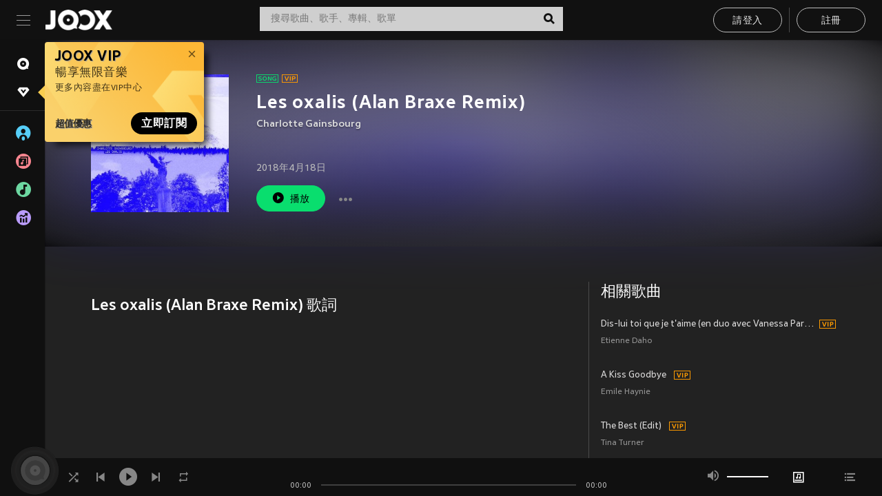

--- FILE ---
content_type: text/html; charset=utf-8
request_url: https://www.joox.com/hk/single/NP52EpmivTHQUtDCGeCAGw==
body_size: 23530
content:
<!DOCTYPE html><html lang="zh-Hant" class="isDesktop"><head><title data-react-helmet="true">JOOX</title><link rel="dns-prefetch" href="https://static.joox.com"/><meta name="robots" content="index,follow"/><meta property="fb:app_id" content="715832828503252"/><meta name="google-site-verification" content="AFxvaw4pL_JpI891g48WyjxZb-IMT32Om60HDmp4H3Q"/><meta name="google-site-verification" content="jEa1xJzY2NY70h_234p8CWtoANSbSPR6kP_ALJ8PGBM"/><meta data-react-helmet="true" property="og:restrictions:country:allowed" content="CN"/><meta data-react-helmet="true" property="og:restrictions:country:allowed" content="TH"/><meta data-react-helmet="true" property="og:restrictions:country:allowed" content="MY"/><meta data-react-helmet="true" property="og:restrictions:country:allowed" content="IN"/><meta data-react-helmet="true" property="og:restrictions:country:allowed" content="ID"/><meta data-react-helmet="true" property="og:restrictions:country:allowed" content="HK"/><meta data-react-helmet="true" property="og:restrictions:country:allowed" content="TW"/><meta data-react-helmet="true" property="og:restrictions:country:allowed" content="MO"/><meta data-react-helmet="true" property="og:restrictions:country:allowed" content="SA"/><meta data-react-helmet="true" property="og:image" content="https://cache.api.joox.com/img/share/aHR0cHM6Ly9pbWFnZS5qb294LmNvbS9KT09YY292ZXIvMC9jMTViMWQ1YzI0MDEzNDU5LzY0MC5qcGc=/0.jpg"/><meta data-react-helmet="true" property="og:title" content="JOOX"/><meta data-react-helmet="true" name="twitter:card" content="summary"/><meta data-react-helmet="true" name="twitter:site" content=""/><meta data-react-helmet="true" name="twitter:creator" content=""/><meta data-react-helmet="true" name="apple-mobile-web-app-title" content="JOOX"/><meta data-react-helmet="true" name="apple-mobile-web-app-status-bar-style" content="black"/><meta data-react-helmet="true" property="al:android:app_name" content="JOOX"/><meta data-react-helmet="true" property="al:android:package" content="com.tencent.ibg.joox"/><meta data-react-helmet="true" property="al:android:url" content="wemusic://www.joox.com?page=playsong&amp;name=&amp;adtag=&amp;songid=NP52EpmivTHQUtDCGeCAGw%3D%3D&amp;from=html5page&amp;platform=other&amp;h_channel_main=facebook&amp;h_page_type=single&amp;h_activity_id=NP52EpmivTHQUtDCGeCAGw%3D%3D"/><meta data-react-helmet="true" property="al:ios:app_name" content="JOOX"/><meta data-react-helmet="true" property="al:ios:app_store_id" content="914406371"/><meta data-react-helmet="true" property="al:ios:url" content="wemusic://www.joox.com?page=playsong&amp;songid=NP52EpmivTHQUtDCGeCAGw%3D%3D&amp;songMid=Z2ED8BF55FB9B9&amp;songname=Les%20oxalis%20%28Alan%20Braxe%20Remix%29&amp;singerid=37915&amp;singerName=Charlotte%20Gainsbourg&amp;albumid=3991710&amp;albumName=Les%20oxalis%20%28Alan%20Braxe%20Remix%29&amp;playtime=30&amp;flag=1&amp;platform=other&amp;h_channel_main=facebook&amp;h_page_type=single&amp;h_activity_id=NP52EpmivTHQUtDCGeCAGw%3D%3D"/><meta data-react-helmet="true" property="og:type" content="music.song"/><meta data-react-helmet="true" property="og:audio:type" content="audio/vnd.facebook.bridge"/><meta data-react-helmet="true" property="music:duration" content="30"/><meta data-react-helmet="true" property="music:preview_url:type" content="audio/mpeg"/><meta data-react-helmet="true" property="music:musician" content="https://www.joox.com/hk/artist/Dq1Tp4DaucXQc7VG_I0GXA=="/><meta data-react-helmet="true" property="music:album" content="https://www.joox.com/hk/album/0ZJbRs+rhX7PcPckvdWEJQ=="/><link rel="manifest" href="https://static.joox.com/pc/prod/static/manifest_v1.json"/><link rel="shortcut icon" href="https://static.joox.com/pc/prod/static/favicon.ico"/><link rel="icon" sizes="192x192" href="https://static.joox.com/pc/prod/static/di/icons/icon-192x192.png"/><meta name="mobile-web-app-capable" content="yes"/><meta name="theme-color" content="#222222"/><link data-react-helmet="true" rel="canonical" href="https://www.joox.com/hk/single/NP52EpmivTHQUtDCGeCAGw=="/><link data-react-helmet="true" rel="alternate" href="android-app://com.tencent.ibg.joox/wemusic/www.joox.com?page=playsong&amp;songid=NP52EpmivTHQUtDCGeCAGw%3D%3D&amp;songMid=Z2ED8BF55FB9B9&amp;songname=Les%20oxalis%20(Alan%20Braxe%20Remix)&amp;singerid=37915&amp;singerName=Charlotte%20Gainsbourg&amp;albumid=3991710&amp;albumName=Les%20oxalis%20(Alan%20Braxe%20Remix)&amp;playtime=30&amp;from=html5page&amp;platform=other&amp;h_channel_main=appIndexing&amp;h_page_type=single"/><link data-react-helmet="true" rel="alternate" href="https://www.joox.com/hk/single/NP52EpmivTHQUtDCGeCAGw==" hrefLang="x-default"/><link data-react-helmet="true" rel="alternate" href="https://www.joox.com/hk/single/NP52EpmivTHQUtDCGeCAGw==" hrefLang="zh-HK"/><link data-react-helmet="true" rel="alternate" href="https://www.joox.com/th/single/NP52EpmivTHQUtDCGeCAGw==" hrefLang="th"/><link data-react-helmet="true" rel="alternate" href="https://www.joox.com/mo/single/NP52EpmivTHQUtDCGeCAGw==" hrefLang="zh-MO"/><link data-react-helmet="true" rel="apple-touch-icon" sizes="192x192" href="https://static.joox.com/pc/prod/static/di/icons/icon-192x192.png"/><link data-react-helmet="true" rel="apple-touch-icon" sizes="512x512" href="https://static.joox.com/pc/prod/static/di/icons/icon-512x512.png"/><link data-react-helmet="true" rel="apple-touch-startup-image" href="https://static.joox.com/pc/prod/static/di/icons/icon-192x192.png"/><link data-react-helmet="true" rel="apple-touch-startup-image" href="https://static.joox.com/pc/prod/static/di/icons/icon-512x512.png" media="(device-width: 414px) and (device-height: 896px) and (-webkit-device-pixel-ratio: 3)"/><link data-react-helmet="true" rel="apple-touch-startup-image" href="https://static.joox.com/pc/prod/static/di/icons/icon-512x512.png" media="(device-width: 414px) and (device-height: 896px) and (-webkit-device-pixel-ratio: 2)"/><link data-react-helmet="true" rel="apple-touch-startup-image" href="https://static.joox.com/pc/prod/static/di/icons/icon-512x512.png" media="(device-width: 375px) and (device-height: 812px) and (-webkit-device-pixel-ratio: 3)"/><link data-react-helmet="true" rel="apple-touch-startup-image" href="https://static.joox.com/pc/prod/static/di/icons/icon-512x512.png" media="(device-width: 414px) and (device-height: 736px) and (-webkit-device-pixel-ratio: 3)"/><link data-react-helmet="true" rel="apple-touch-startup-image" href="https://static.joox.com/pc/prod/static/di/icons/icon-512x512.png" media="(device-width: 375px) and (device-height: 667px) and (-webkit-device-pixel-ratio: 2)"/><link data-react-helmet="true" rel="apple-touch-startup-image" href="https://static.joox.com/pc/prod/static/di/icons/icon-512x512.png" media="(device-width: 1024px) and (device-height: 1366px) and (-webkit-device-pixel-ratio: 2)"/><link data-react-helmet="true" rel="apple-touch-startup-image" href="https://static.joox.com/pc/prod/static/di/icons/icon-512x512.png" media="(device-width: 834px) and (device-height: 1194px) and (-webkit-device-pixel-ratio: 2)"/><link data-react-helmet="true" rel="apple-touch-startup-image" href="https://static.joox.com/pc/prod/static/di/icons/icon-512x512.png" media="(device-width: 834px) and (device-height: 1112px) and (-webkit-device-pixel-ratio: 2)"/><link data-react-helmet="true" rel="apple-touch-startup-image" href="https://static.joox.com/pc/prod/static/di/icons/icon-512x512.png" media="(device-width: 768px) and (device-height: 1024px) and (-webkit-device-pixel-ratio: 2)"/><link data-react-helmet="true" rel="preload" as="image" href="https://image.joox.com/JOOXcover/0/c15b1d5c24013459/300"/><style id="__jsx-2561151309">@font-face{font-family:'jooxInter';src:url(https://static.joox.com/pc/prod/static/fo/jooxInter-v130.eot);src:url(https://static.joox.com/pc/prod/static/fo/jooxInter-v130.eot) format('embedded-opentype'), url(https://static.joox.com/pc/prod/static/fo/jooxInter-v130.ttf) format('truetype'), url(https://static.joox.com/pc/prod/static/fo/jooxInter-v130.woff) format('woff'), url(https://static.joox.com/pc/prod/static/fo/jooxInter-v130.svg) format('svg');font-weight:normal;font-style:normal;font-display:block;}@font-face{font-family:'JOOX';src:url(https://static.joox.com/pc/prod/static/fo/JOOX.woff2) format('woff2'), url(https://static.joox.com/pc/prod/static/fo/JOOX.woff) format('woff');font-weight:400;font-style:normal;font-display:swap;}@font-face{font-family:'JOOX';src:url(https://static.joox.com/pc/prod/static/fo/JOOX-Medium.woff2) format('woff2'), url(https://static.joox.com/pc/prod/static/fo/JOOX-Medium.woff) format('woff');font-weight:500;font-style:bold;font-display:swap;}@font-face{font-family:'JOOX';src:url(https://static.joox.com/pc/prod/static/fo/JOOX-Bold.woff2) format('woff2'), url(https://static.joox.com/pc/prod/static/fo/JOOX-Bold.woff) format('woff');font-weight:700;font-style:bolder;font-display:swap;}@font-face{font-family:'JOOX-Brand';src:url(https://static.joox.com/pc/prod/static/fo/JOOX-Brand-Bold.woff2) format('woff2'), url(https://static.joox.com/pc/prod/static/fo/JOOX-Brand-Bold.woff) format('woff');font-weight:700;font-style:bolder;font-display:swap;}@font-face{font-family:'JOOX-Brand';src:url(https://static.joox.com/pc/prod/static/fo/JOOX-Brand-Regular.woff2) format('woff2'), url(https://static.joox.com/pc/prod/static/fo/JOOX-Brand-Regular.woff) format('woff');font-weight:400;font-style:normal;font-display:swap;}@font-face{font-family:'Pyidaungsu';src:url(https://static.joox.com/pc/prod/static/fo/Pyidaungsu-Regular.woff2) format('woff2'), url(https://static.joox.com/pc/prod/static/fo/Pyidaungsu-Regular.woff) format('woff');font-weight:400;font-style:normal;font-display:swap;}@font-face{font-family:'Pyidaungsu';src:url(https://static.joox.com/pc/prod/static/fo/Pyidaungsu-Bold.woff2) format('woff2'), url(https://static.joox.com/pc/prod/static/fo/Pyidaungsu-Bold.woff) format('woff');font-weight:700;font-style:bold;font-display:swap;}@font-face{font-family:Sukhumvit;src:url(https://static.joox.com/pc/prod/static/fo/sukhumvitreg.eot);src:url(https://static.joox.com/pc/prod/static/fo/sukhumvitreg.eot?) format('embedded-opentype'), url(https://static.joox.com/pc/prod/static/fo/sukhumvitreg.woff) format('woff'), url(https://static.joox.com/pc/prod/static/fo/sukhumvitreg.ttf) format('truetype'), url(https://static.joox.com/pc/prod/static/fo/sukhumvitreg.svg#svgFontName) format('svg');font-weight:400;font-style:normal;font-display:swap;}@font-face{font-family:Sukhumvit;src:url(https://static.joox.com/pc/prod/static/fo/sukhumvitbld.eot);src:url(https://static.joox.com/pc/prod/static/fo/sukhumvitbld.eot?) format('embedded-opentype'), url(https://static.joox.com/pc/prod/static/fo/sukhumvitbld.woff) format('woff'), url(https://static.joox.com/pc/prod/static/fo/sukhumvitbld.ttf) format('truetype'), url(https://static.joox.com/pc/prod/static/fo/sukhumvitbld.svg#svgFontName) format('svg');font-weight:700;font-style:normal;font-display:swap;}@font-face{font-family:'JOOXPlayer';src:url(https://static.joox.com/pc/prod/static/fo/JOOX.woff2) format('woff2'), url(https://static.joox.com/pc/prod/static/fo/JOOX.woff) format('woff');font-weight:400;font-style:normal;font-display:swap;}@font-face{font-family:'JOOXPlayer';src:url(https://static.joox.com/pc/prod/static/fo/JOOX-Medium.woff2) format('woff2'), url(https://static.joox.com/pc/prod/static/fo/JOOX-Medium.woff) format('woff');font-weight:500;font-style:bold;font-display:swap;}@font-face{font-family:'JOOXPlayer';src:url(https://static.joox.com/pc/prod/static/fo/JOOX-Bold.woff2) format('woff2'), url(https://static.joox.com/pc/prod/static/fo/JOOX-Bold.woff) format('woff');font-weight:700;font-style:bolder;font-display:swap;}@font-face{font-family:'jooxPlayerIcon';src:url(https://static.joox.com/pc/prod/static/fo/jooxPlayer.woff2) format('woff2'), url(https://static.joox.com/pc/prod/static/fo/jooxPlayer.woff) format('woff');font-weight:normal;font-style:normal;font-display:block;}@font-face{font-family:'JOOXPlayerSukhumvit';src:url(https://static.joox.com/pc/prod/static/fo/sukhumvitreg.woff2) format('woff2'), url(https://static.joox.com/pc/prod/static/fo/sukhumvitreg.woff) format('woff');font-weight:400;font-style:normal;}@font-face{font-family:'JOOXPlayerSukhumvit';src:url(https://static.joox.com/pc/prod/static/fo/sukhumvitbld.woff2) format('woff2'), url(https://static.joox.com/pc/prod/static/fo/sukhumvitbld.woff) format('woff');font-weight:700;font-style:normal;}.icon{font-family:'jooxInter' !important;speak:none;font-style:normal;font-weight:normal;font-variant:normal;text-transform:none;line-height:1;-webkit-font-smoothing:antialiased;-moz-osx-font-smoothing:grayscale;}</style><style id="__jsx-2865570372">#nprogress{pointer-events:none;}#nprogress .bar{background:#00ff77;position:fixed;z-index:9999;top:0;left:0;width:100%;height:2px;}#nprogress .peg{display:block;position:absolute;right:0;width:100px;height:100%;box-shadow:0 0 10px #29d,0 0 5px #29d;opacity:1;-webkit-transform:rotate(3deg) translate(0px,-4px);-ms-transform:rotate(3deg) translate(0px,-4px);-webkit-transform:rotate(3deg) translate(0px,-4px);-ms-transform:rotate(3deg) translate(0px,-4px);transform:rotate(3deg) translate(0px,-4px);}#nprogress .spinner{display:block;position:fixed;z-index:9999;top:15px;right:15px;}#nprogress .spinner-icon{width:18px;height:18px;box-sizing:border-box;border:solid 2px transparent;border-top-color:#29d;border-left-color:#29d;border-radius:50%;-webkit-animation:nprogress-spinner 400ms linear infinite;-webkit-animation:nprogress-spinner 400ms linear infinite;animation:nprogress-spinner 400ms linear infinite;}.nprogress-custom-parent{overflow:hidden;position:relative;}.nprogress-custom-parent #nprogress .spinner,.nprogress-custom-parent #nprogress .bar{position:absolute;}@-webkit-keyframes nprogress-spinner{0%{-webkit-transform:rotate(0deg);}100%{-webkit-transform:rotate(360deg);}}@-webkit-keyframes nprogress-spinner{0%{-webkit-transform:rotate(0deg);-ms-transform:rotate(0deg);transform:rotate(0deg);}100%{-webkit-transform:rotate(360deg);-ms-transform:rotate(360deg);transform:rotate(360deg);}}@keyframes nprogress-spinner{0%{-webkit-transform:rotate(0deg);-ms-transform:rotate(0deg);transform:rotate(0deg);}100%{-webkit-transform:rotate(360deg);-ms-transform:rotate(360deg);transform:rotate(360deg);}}</style><style id="__jsx-2288571016">.TopSnackBar.jsx-2288571016{width:100%;}.TopSnackBar-active.jsx-2288571016{-webkit-transition:all 400ms cubic-bezier(0.4,0,0.6,1);transition:all 400ms cubic-bezier(0.4,0,0.6,1);}.TopSnackBar-enter.jsx-2288571016{opacity:0.5;-webkit-transform:translate3d(calc(100% + 568px),0,0);-ms-transform:translate3d(calc(100% + 568px),0,0);transform:translate3d(calc(100% + 568px),0,0);}</style><style id="__jsx-2210511138">.Search.jsx-2210511138{position:relative;max-width:440px;width:100%;margin:0 20px;}.inputSearch.jsx-2210511138{background:rgba(255,255,255,0.8);display:block;height:35px;width:100%;border:0;padding:0 55px 0 15px;padding-right:40px;font-size: 0.875rem ;;color:#4a4a4a;text-align:left;outline:none;position:relative;border:1px solid rgba(255,255,255,0.1);}.inputSearch.jsx-2210511138:focus{outline:none;border:1px solid #09de6e;}.btnSearch.jsx-2210511138{display:block;background:transparent;position:absolute;border:0;top:-1px;right:0;width:40px;height:35px;outline:none;padding:2px 0 0;color:#111111;text-align:center;line-height:30px;;}.icon.jsx-2210511138{font-size: 1.25rem ;;vertical-align:middle;}.btnLogin > div{margin-left:6px;}.autoSuggest.jsx-2210511138{display:block;font-size: 0.8125rem ;;background-color:#000;box-shadow:0 6px 9px 0 rgba(0,0,0,0.5);width:100%;height:380px;position:absolute;top:35px;z-index:10;}</style><style id="__jsx-436437380">.scrollarea-content{margin:0;padding:0;overflow:hidden;position:relative;}.scrollarea-content:focus{outline:0;}.scrollarea{position:relative;overflow:hidden;}.scrollarea .scrollbar-container{position:absolute;background:none;opacity:0;z-index:0;-webkit-transition:opacity 200ms ease;transition:opacity 200ms ease;}.scrollarea .scrollbar-container.vertical{width:8px;height:100%;right:0;top:0;background-color:transparent;opacity:0;padding:0;z-index:10;}.scrollarea .scrollbar-container.vertical .scrollbar{width:6px;height:20px;background:#333333;margin-left:0;border-radius:8px;}.scrollarea:hover .scrollbar-container{opacity:1;}</style><style id="__jsx-2607319108">.MainBtnWrap.jsx-2607319108{display:inline-block;}.mainButton.jsx-2607319108{display:inline-block;background:#09de6e;font-size: 0.875rem ;;color:#000;font-weight:500;line-height:1.8;-webkit-letter-spacing:0.41px;-moz-letter-spacing:0.41px;-ms-letter-spacing:0.41px;letter-spacing:0.41px;text-align:center;min-width:100px;height:38px;border:1px solid #09de6e;border-radius:20px;padding:7px 20px 5px;cursor:pointer;outline:none;-webkit-transition:all 0.35s;transition:all 0.35s;white-space:pre;}.isMobile .mainButton.jsx-2607319108{font-size: 1rem ;;height:40px;padding:4px 20px;line-height:33px;}.isDesktop .mainButton.jsx-2607319108:hover{background:#53e89a;border-color:#53e89a;}.secondary.jsx-2607319108{background:transparent;border-color:#bcbcbc;color:#e5e5e5;}.isDesktop .mainButton.secondary.jsx-2607319108:hover{background:#fff;border-color:#fff;color:#000;}.isMobile .mainButton.secondary.jsx-2607319108{line-height:34px;}.isMobile .mainButton.secondary.active.jsx-2607319108{border-color:#fff;color:#fff;}.tertiary.jsx-2607319108{background:#fff;border-color:#fff;color:#000;}.isDesktop .mainButton.tertiary.jsx-2607319108:hover{background:transparent;border-color:#fff;color:#e5e5e5;}.isMobile .mainButton.tertiary.jsx-2607319108{line-height:34px;}.isMobile .mainButton.tertiary.active.jsx-2607319108{background:#fff;border-color:#fff;color:#000;}.warning.jsx-2607319108{border-color:#f00;background:#f00;}.isDesktop .mainButton.warning.jsx-2607319108:hover{background:#b30000;border-color:#b30000;}.mainButton.loading.jsx-2607319108{pointer-events:none;color:#555;}.mainButton.jsx-2607319108 .icon{font-size: 1.4em ;;vertical-align:middle;position:relative;top:-2px;margin-right:3px;}.mainButton.jsx-2607319108 .icon--download{top:0;margin-right:3px;}.isMobile .mainButton.jsx-2607319108 .icon{font-size: 1.2em ;;}.mainButton[disabled].jsx-2607319108,.mainButton[disabled].jsx-2607319108:hover{background:#9e9e9e !important;cursor:default !important;border-color:#bcbcbc !important;}.isMobile .mainButton.jsx-2607319108 img{position:relative;top:-1px;}.isDesktop .MainBtnWrap.jsx-2607319108 img{text-align:center;width:30px;position:relative;top:-1px;margin-left:5px;}.mainLayoutSize.jsx-2607319108{height:36px;line-height:1.75;}</style><style id="__jsx-2200604574">.btnClose.jsx-2200604574{position:absolute;right:10px;top:10px;background:transparent;border:0;outline:0;color:#a6a6a6;cursor:pointer;font-size: 1.3em ;;padding:0;}.btnClose.jsx-2200604574:hover{color:#fff;}</style><style id="__jsx-2151956263">.MainHeader.jsx-2151956263{background-color:#111111;box-shadow:0 1px 1px 0 rgba(0,0,0,0.2);height:58px;padding:10px 24px;display:-webkit-box;display:-webkit-flex;display:-ms-flexbox;display:flex;-webkit-flex-direction:row;-ms-flex-direction:row;flex-direction:row;-webkit-box-pack:justify;-webkit-justify-content:space-between;-ms-flex-pack:justify;justify-content:space-between;}.MainHeader.jsx-2151956263>div.jsx-2151956263{display:-webkit-box;display:-webkit-flex;display:-ms-flexbox;display:flex;-webkit-align-items:center;-webkit-box-align:center;-ms-flex-align:center;align-items:center;}.logo.jsx-2151956263 a.jsx-2151956263{display:block;height:100%;}.logo.jsx-2151956263{display:block;width:100px;height:30px;background-image:url(https://static.joox.com/pc/prod/static/di/MainHeader/joox-logo01.png);background-repeat:no-repeat;background-size:contain;background-position:center;}.logo.jsx-2151956263 span.jsx-2151956263{display:block;
    text-indent: 1000em;
    white-space: nowrap;
    overflow: hidden;
  ;}.btnMenu.jsx-2151956263{background:transparent;border:0;position:relative;display:block;width:20px;height:15px;margin-right:20px;padding:0;position:relative;top:0;outline:none;cursor:pointer;}@media (max-width:1399px){.btnMenu.btnMenuLg.jsx-2151956263{display:none;}}@media (min-width:1400px){.btnMenu.btnMenuSm.jsx-2151956263{display:none;}}.onPress.jsx-2151956263{-webkit-transform:translate3d(0,0,0);-ms-transform:translate3d(0,0,0);transform:translate3d(0,0,0);}.onPress.jsx-2151956263:after{content:'';display:block;position:absolute;width:100%;height:100%;top:0;left:0;pointer-events:none;background-image:radial-gradient( circle, #fff 10%, transparent 10.01% );background-repeat:no-repeat;background-position:50%;-webkit-transform:scale(14,14);-ms-transform:scale(14,14);transform:scale(14,14);opacity:0;-webkit-transition:-webkit-transform 0.3s, opacity 1s;-webkit-transition:transform 0.3s, opacity 1s;transition:transform 0.3s, opacity 1s;}.onPress.jsx-2151956263:active.jsx-2151956263:after{-webkit-transform:scale(0,0);-ms-transform:scale(0,0);transform:scale(0,0);opacity:0.15;-webkit-transition:0s;transition:0s;}.btnMenu.jsx-2151956263>span.jsx-2151956263{background:#9b9b9b;display:block;position:absolute;z-index:2;width:20px;height:1px;-webkit-transition:0.4s;transition:0.4s;}.btnMenu.jsx-2151956263 .one.jsx-2151956263{top:0;}.btnMenu.jsx-2151956263 .two.jsx-2151956263{top:7px;}.btnMenu.jsx-2151956263 .three.jsx-2151956263{top:14px;}.user.jsx-2151956263{position:relative;border-left:1px solid #4a4a4a;padding-left:20px;padding-right:45px;max-width:220px;width:100%;margin-left:10px;}@media (max-width:600px){.user.jsx-2151956263{max-width:100%;}}.user.jsx-2151956263 a.jsx-2151956263{display:block;color:#bcbcbc;}.user.jsx-2151956263 a.jsx-2151956263:hover{color:#fff;}.avatarWrap.jsx-2151956263{cursor:pointer;}.user.jsx-2151956263 .rezyImageFrame{width:32px;height:32px;display:inline-block;vertical-align:middle;margin-right:10px;}.user.jsx-2151956263 .avatar{width:32px;height:32px;display:inline-block;border-radius:50%;min-width:32px;}.user.jsx-2151956263 img.status.jsx-2151956263{position:absolute;right:52px;top:16px;}.name.jsx-2151956263{display:inline-block;
    white-space: nowrap;
    overflow: hidden;
    text-overflow: ellipsis;
  ;max-width:80px;margin-right:5px;vertical-align:middle;line-height:38px;}@media (max-width:600px){.avatar.jsx-2151956263{display:none;}.user.jsx-2151956263 .rezyImageFrame{display:none;}}.status.jsx-2151956263{max-width:20px;vertical-align:middle;}.user.jsx-2151956263 img.status.vvip.jsx-2151956263{top:10px;}.btnUserCollapsed.jsx-2151956263{font-size: 0.9375rem ;;display:inline-block;background:transparent;color:#fff;line-height:0;border:0;outline:none;cursor:pointer;padding:12px 15px;position:absolute;top:0;right:0;}.nav.jsx-2151956263{margin-left:15px;}.btnLogin.jsx-2151956263 small.jsx-2151956263{font-size: 1em ;;margin:0 10px;}.btnLogin.jsx-2151956263 .MainBtnWrap + .MainBtnWrap{border-left:1px solid #4a4a4a;padding-left:10px;margin-left:10px;}.btnLogin.jsx-2151956263 .registerBtn{border:none;padding:unset;}.btnLogin.jsx-2151956263 a.jsx-2151956263{-webkit-text-decoration:underline;text-decoration:underline;display:inline-block;}.NewYear2021 .MainHeader.jsx-2151956263{background-image:url(https://static.joox.com/pc/prod/static/di/theme/newyear2021/img_desktop.jpg);background-repeat:no-repeat;background-position:center;}.MainHeader.jsx-2151956263 .btn--upload{margin-right:12px;padding:7px 12px 5px;display:-webkit-inline-box;display:-webkit-inline-flex;display:-ms-inline-flexbox;display:inline-flex;-webkit-align-items:center;-webkit-box-align:center;-ms-flex-align:center;align-items:center;}.MainHeader.jsx-2151956263 .btn--upload .icon--add-to-queue{font-size:1.1em;top:-2px;}.MainHeader.jsx-2151956263 .btn--download{padding:7px 12px 5px;border-color:#09de6e;color:#09de6e;margin-left:12px;}.MainHeader.jsx-2151956263 .btn--download .icon--add-to-queue{font-size:1em;top:-1px;left:-1px;}</style><style id="__jsx-3495596807">button.useApp.useApp.jsx-3495596807{background-color:#09de6e;font-size: 0.8125rem ;;color:#111;font-weight:600;text-transform:uppercase;text-align:center;line-height:1.8;width:auto;height:28px;padding:0 12px;border-radius:20px;position:relative;top:50%;right:8px;-webkit-transform:translateY(-50%);-ms-transform:translateY(-50%);transform:translateY(-50%);-webkit-animation:bgEffect-jsx-3495596807 1.8s ease-in-out infinite;animation:bgEffect-jsx-3495596807 1.8s ease-in-out infinite;}.MainBtnWrap .useApp{background-color:#09de6e;color:#111;-webkit-animation:bgEffect-jsx-3495596807 1.8s ease-in-out infinite;animation:bgEffect-jsx-3495596807 1.8s ease-in-out infinite;}@-webkit-keyframes bgEffect-jsx-3495596807{0%,100%{background:rgba(69,222,110,0.9);box-shadow:0 0 0 #09de6e;}50%{background:rgba(69,222,110,1);text-shadow:1px 1px 3px rgba(255,255,255,0.8), -1px -1px 3px rgba(255,255,255,0.8);box-shadow:0 0 6px 1px #09de6e;}}@keyframes bgEffect-jsx-3495596807{0%,100%{background:rgba(69,222,110,0.9);box-shadow:0 0 0 #09de6e;}50%{background:rgba(69,222,110,1);text-shadow:1px 1px 3px rgba(255,255,255,0.8), -1px -1px 3px rgba(255,255,255,0.8);box-shadow:0 0 6px 1px #09de6e;}}</style><style id="__jsx-2658589646">.NavItems.jsx-2658589646{display:block;position:relative;margin:10px 0;}.NavItems.jsx-2658589646 a.jsx-2658589646{display:block;position:relative;font-size: 0.875rem ;;font-weight:700;-webkit-letter-spacing:0.35px;-moz-letter-spacing:0.35px;-ms-letter-spacing:0.35px;letter-spacing:0.35px;text-transform:uppercase;color:#fff;width:100%;z-index:5;padding:8px 0 4px 35px;min-height:31px;line-height:1.2;}.NavItems.jsx-2658589646:hover a.jsx-2658589646,.NavItems.active.jsx-2658589646 a.jsx-2658589646{color:#09de6e;}.NavItems.jsx-2658589646:hover.jsx-2658589646::before,.NavItems.active.jsx-2658589646::before{content:'';width:3px;height:22px;background:#09de6e;position:absolute;top:4px;left:-22px;z-index:2;-webkit-transition:background .2s;transition:background .2s;}.icon.jsx-2658589646{font-size: 1.7em ;;position:absolute;left:0;top:3px;}.NavItems.jsx-2658589646 a.jsx-2658589646:hover .title.jsx-2658589646{display:block;}.title.jsx-2658589646{display:none;position:absolute;left:34px;top:2px;background-color:#ffffff;border-radius:1px;height:25px;opacity:0.8;padding:2px 7px;line-height:25px;color:#000;white-space:nowrap;}.showTooltip.jsx-2658589646 .NavItems.user.jsx-2658589646 a.jsx-2658589646 .title.jsx-2658589646,.showTooltip.jsx-2658589646 .NavItems.vip.jsx-2658589646 a.jsx-2658589646 .title.jsx-2658589646{display:none;}</style><style id="__jsx-1863094431">.BrowseTitle.jsx-1863094431{font-size: 0.75rem ;;font-weight:500;line-height:2.1;color:#bcbcbc;}.BrowseItems.jsx-1863094431{position:relative;display:-webkit-box;display:-webkit-flex;display:-ms-flexbox;display:flex;margin:17px 0;-webkit-flex-direction:column;-ms-flex-direction:column;flex-direction:column;}.BrowseItems.isMinified.jsx-1863094431:first-child{margin-top:10px;}.BrowseItems.jsx-1863094431 a.jsx-1863094431{position:relative;z-index:5;display:-webkit-box;display:-webkit-flex;display:-ms-flexbox;display:flex;-webkit-align-items:center;-webkit-box-align:center;-ms-flex-align:center;align-items:center;position:relative;color:#bcbcbc;-webkit-transition:color .2s;transition:color .2s;}.BrowseItems.jsx-1863094431 .icon.jsx-1863094431{font-size: 1.875rem ;;width:24px;height:24px;margin-right:15px;display:-webkit-box;display:-webkit-flex;display:-ms-flexbox;display:flex;-webkit-align-items:center;-webkit-box-align:center;-ms-flex-align:center;align-items:center;-webkit-box-pack:center;-webkit-justify-content:center;-ms-flex-pack:center;justify-content:center;}.BrowseItems.jsx-1863094431 .Artists.jsx-1863094431:before{color:#56cef8;}.BrowseItems.jsx-1863094431 .Albums.jsx-1863094431:before{color:#fd8791;}.BrowseItems.jsx-1863094431 .Playlists.jsx-1863094431:before{color:#6cd7a1;}.BrowseItems.jsx-1863094431 .Charts.jsx-1863094431:before{color:#ba9cfc;}.BrowseItems.jsx-1863094431 .Radio.jsx-1863094431:before{color:#fec18c;}.BrowseItems.jsx-1863094431 .Video.jsx-1863094431:before{color:#ef3c5a;}.BrowseItems.jsx-1863094431 .MusicColumn.jsx-1863094431{background-color:#646464;font-size: 0.75rem ;;}.BrowseItems.jsx-1863094431 .icon.jsx-1863094431:before{display:block;font-style:normal !important;}.name.jsx-1863094431{font-size: 0.875rem ;;line-height:1.4;margin-top:1px;}.isMinified.jsx-1863094431 .name.jsx-1863094431{display:none;position:absolute;left:34px;top:0;background-color:#ffffff;border-radius:1px;height:25px;opacity:0.8;padding:2px 7px;line-height:25px;color:#000;white-space:nowrap;}.BrowseItems.isMinified.jsx-1863094431 a.jsx-1863094431:hover .name.jsx-1863094431{display:block;}.BrowseItems.jsx-1863094431:hover a.jsx-1863094431,.BrowseItems.active.jsx-1863094431 a.jsx-1863094431{color:#09de6e;position:relative;}.BrowseItems.jsx-1863094431:hover.jsx-1863094431::before,.BrowseItems.active.jsx-1863094431::before{content:'';width:3px;height:22px;background:#09de6e;position:absolute;top:1px;left:-22px;z-index:2;-webkit-transition:background .2s;transition:background .2s;}</style><style id="__jsx-289687628">button.jsx-289687628{background:transparent;border:0;outline:0;padding:0;color:#bcbcbc;display:block;width:100%;cursor:pointer;text-align:left;position:relative;}.isMobile button.jsx-289687628{color:#fff;}button.jsx-289687628:focus{outline:none;border:none;}a.jsx-289687628{position:relative;display:block;cursor:pointer;}.isMobile a.jsx-289687628{color:#fff;height:40px;line-height:40px;}.isDesktop a.jsx-289687628:hover{color:#fff;}.lang.jsx-289687628 i.jsx-289687628,button.jsx-289687628 i.jsx-289687628{position:absolute;right:0;-webkit-transition:all 0.5s;transition:all 0.5s;}li.jsx-289687628 .lang.jsx-289687628 i.jsx-289687628{top:4px;}.isMobile a.jsx-289687628 i.jsx-289687628,.isMobile button.jsx-289687628 i.jsx-289687628{top:1px;}.isMobile li.jsx-289687628 .current.jsx-289687628 i.jsx-289687628{top:10px;}button.current.jsx-289687628{cursor:default;}.collapsed.jsx-289687628{-webkit-transform:rotate(180deg);-ms-transform:rotate(180deg);transform:rotate(180deg);}.lang.jsx-289687628{font-size: 0.8125rem ;;}.lang.jsx-289687628 i.jsx-289687628{display:none;font-size: 1.2em ;;}.current.jsx-289687628 i.jsx-289687628{display:block;}span.jsx-289687628{float:right;}.isDesktop .current.jsx-289687628:hover{color:#53e89a;-webkit-transition:color .2s;transition:color .2s;}.current.jsx-289687628,.isMobile .current.jsx-289687628{color:#09de6e;}.isMobile .current.jsx-289687628{margin-right:25px;}ul.jsx-289687628{position:relative;background:#000;padding:15px 20px 5px 35px;width:calc(100% + 45px);left:-25px;right:-25px;margin-top:10px;}.isMobile ul.jsx-289687628{margin-top:5px;}li.jsx-289687628{margin-bottom:10px;}</style><style id="__jsx-3398449099">.AboutJoox.jsx-3398449099{color:#ccc;margin:15px 0;-webkit-transition:color .2s;transition:color .2s;}.About.jsx-3398449099{font-size: 0.875rem ;;line-height:2;}.About.jsx-3398449099 .Items.jsx-3398449099{margin:10px 0;}.About.jsx-3398449099 .Items.jsx-3398449099 a.jsx-3398449099{color:#bcbcbc;cursor:pointer;}.About.jsx-3398449099 .Items.jsx-3398449099 .Ln.jsx-3398449099{float:right;color:#09de6e;}.About.jsx-3398449099 .Items.jsx-3398449099:hover,.About.jsx-3398449099 .Items.jsx-3398449099 a.jsx-3398449099:hover{color:#fff;}.Social.jsx-3398449099{margin-top:20px;}.Social.jsx-3398449099 .Items.jsx-3398449099{font-size: 1.375rem ;;color:#bcbcbc;margin-right:16px;-webkit-transition:color .2s;transition:color .2s;}.Social.jsx-3398449099 .Items.jsx-3398449099:hover{color:#fff;}.Social.jsx-3398449099 .Items.jsx-3398449099 .icon--youtube.jsx-3398449099{font-size: 1.5rem ;;}</style><style id="__jsx-2041756047">.TermCopyright.jsx-2041756047{font-size: 0.75rem ;;color:#b5b5b5;line-height:1.6;}.TermCopyright.jsx-2041756047 a.jsx-2041756047{color:#959595;-webkit-transition:color .2s;transition:color .2s;}.Terms.jsx-2041756047{margin-bottom:15px;}.Terms.jsx-2041756047 a.jsx-2041756047{display:block;margin-right:10px;}.Terms.jsx-2041756047 a.jsx-2041756047:hover{color:#fff;}.Copyright.jsx-2041756047{margin-bottom:15px;}</style><style id="__jsx-2260554912">.CustomScrollbars{position:relative;width:100%;overflow:auto;}.CustomScrollbars::-webkit-scrollbar{width:6px;height:6px;}.CustomScrollbars::-webkit-scrollbar-track{background:rgba(0,0,0,0.1);border-radius:6px;}.CustomScrollbars::-webkit-scrollbar-thumb{background:#333333;border-radius:6px;}.CustomScrollbars::-webkit-scrollbar-thumb:hover{background:#555;}</style><style id="__jsx-751721742">.MainSidebar.jsx-751721742{width:220px;}.MainSidebar.jsx-751721742 .Box.jsx-751721742{padding:10px 20px 0 22px;border-bottom:1px solid rgba(151,151,151,0.2);margin-bottom:10px;}.MainSidebar.jsx-751721742 .Box.jsx-751721742:nth-last-child(1){border-bottom:0;}.smCollapsed .MainSidebar.jsx-751721742 .ScrollbarsCustom-Track{display:none;}</style><style id="__jsx-1025655564">.NavItems.jsx-1025655564{display:block;position:relative;margin:10px 0;}.NavItems.jsx-1025655564 a.jsx-1025655564{display:block;position:relative;font-size: 0.875rem ;;font-weight:700;-webkit-letter-spacing:0.35px;-moz-letter-spacing:0.35px;-ms-letter-spacing:0.35px;letter-spacing:0.35px;text-transform:uppercase;color:#fff;width:100%;z-index:5;padding:0;min-height:31px;line-height:1.2;}.NavItems.jsx-1025655564:hover a.jsx-1025655564,.NavItems.active.jsx-1025655564 a.jsx-1025655564{color:#09de6e;}.NavItems.jsx-1025655564:hover.jsx-1025655564::before,.NavItems.active.jsx-1025655564::before{content:'';width:3px;height:22px;background:#09de6e;position:absolute;top:4px;left:-22px;z-index:2;-webkit-transition:background .2s;transition:background .2s;}.icon.jsx-1025655564{font-size: 1.7em ;;position:absolute;left:0;top:3px;}.NavItems.jsx-1025655564 a.jsx-1025655564:hover .title.jsx-1025655564{display:block;}.title.jsx-1025655564{display:none;position:absolute;left:34px;top:2px;background-color:#ffffff;border-radius:1px;height:25px;opacity:0.8;padding:2px 7px;line-height:25px;color:#000;white-space:nowrap;}.showTooltip.jsx-1025655564 .NavItems.user.jsx-1025655564 a.jsx-1025655564 .title.jsx-1025655564,.showTooltip.jsx-1025655564 .NavItems.vip.jsx-1025655564 a.jsx-1025655564 .title.jsx-1025655564{display:none;}</style><style id="__jsx-280012110">.MiniSidebar.jsx-280012110{width:65px;}.MiniSidebar.jsx-280012110 .Box.jsx-280012110{padding:10px 0 0 22px;border-bottom:1px solid rgba(151,151,151,0.2);}.MiniSidebar.jsx-280012110 .Box.jsx-280012110:nth-last-child(1){border-bottom:0;}</style><style id="__jsx-341176200">.rezyImageFrame.jsx-341176200{font-size:0;height:100%;}</style><style id="__jsx-2882429582">.badge.jsx-2882429582 i.jsx-2882429582{font-size: 2.375rem ;;color:#09de6e;font-size: 2rem ;;margin-right:5px;position:relative;}.badge.jsx-2882429582 .icon--badge-album.jsx-2882429582{top:0;font-size: 2.375rem ;;}.badge.jsx-2882429582 .icon--badge-playlist.jsx-2882429582{top:-4px;font-size: 2.875rem ;;}.badge.jsx-2882429582 .icon--user-playlist.jsx-2882429582{top:-16px;font-size: 4.5rem ;;}.badge.jsx-2882429582 .icon--vip.jsx-2882429582{color:#ff9b01;font-size: 1.4375rem ;;top:-3.6px;}.isMobile .badge.jsx-2882429582 .icon--vip.jsx-2882429582{font-size: 1.625rem ;;top:0;}.badge.jsx-2882429582 .icon--recommended.jsx-2882429582{top:-22px;font-size: 5rem ;;}</style><style id="__jsx-215821495">.TopSectionDetail.jsx-215821495{padding:10px 0;display:-webkit-box;display:-webkit-flex;display:-ms-flexbox;display:flex;position:relative;margin-bottom:50px;}.TopSectionDetail.gotBadge.jsx-215821495{padding:30px 0;}.TopSectionDetail.noSectionBg.jsx-215821495{margin-bottom:0;}.ImageColumn.jsx-215821495{-webkit-flex:0 0 200px;-ms-flex:0 0 200px;flex:0 0 200px;position:relative;}.ImageColumn.jsx-215821495 .favImage.jsx-215821495,.ImageColumn.jsx-215821495 .recentPlay.jsx-215821495{position:absolute;left:0;top:0;bottom:0;right:0;background:rgba(224,149,179,0.8);display:-webkit-box;display:-webkit-flex;display:-ms-flexbox;display:flex;-webkit-align-items:center;-webkit-box-align:center;-ms-flex-align:center;align-items:center;-webkit-box-pack:center;-webkit-justify-content:center;-ms-flex-pack:center;justify-content:center;}.ImageColumn.jsx-215821495 .recentPlay.jsx-215821495{background:linear-gradient( 0deg, rgba(0,65,141,1) 0%, rgba(0,106,213,1) 100% );}.favImage.jsx-215821495 i.jsx-215821495,.recentPlay.jsx-215821495 i.jsx-215821495{font-size: 8em ;;}.ImageColumn.jsx-215821495 img.jsx-215821495{max-width:100%;}.DetailColumn.jsx-215821495{position:relative;min-height:200px;width:100%;padding-left:40px;padding-bottom:45px;}.DetailColumnHeader.jsx-215821495{padding-top:5px;}.DetailColumnHeader.gotBadge.jsx-215821495{position:relative;min-height:156px;padding:25px 0 45px;}.DetailColumnHeader.jsx-215821495 .badgeWrap.jsx-215821495{display:block;position:absolute;top:-10px;}.DetailColumnHeader.jsx-215821495 .titleDetail.jsx-215821495{display:block;font-size: 0.875rem ;;color:#dcdcdc;-webkit-letter-spacing:0px;-moz-letter-spacing:0px;-ms-letter-spacing:0px;letter-spacing:0px;margin-bottom:10px;}.DetailColumnHeader.jsx-215821495 .title.jsx-215821495{display:block;font-size: 1.125rem ;;font-weight:700;-webkit-letter-spacing:0.82px;-moz-letter-spacing:0.82px;-ms-letter-spacing:0.82px;letter-spacing:0.82px;line-height:1.2;margin:0 0 5px;max-height:100px;max-width:580px;}.DetailColumnHeader.gotBadge.jsx-215821495 .title.jsx-215821495{font-size: 1.625rem ;;}@media (max-width:767px){.DetailColumnHeader.jsx-215821495 .title.jsx-215821495{max-width:250px;
    white-space: nowrap;
    overflow: hidden;
    text-overflow: ellipsis;
  ;}}.DetailColumnButtons.jsx-215821495{position:absolute;bottom:0;}.subLinkSection.jsx-215821495{display:inline-block;font-size: 0.875rem ;;font-weight:500;color:#dcdcdc;line-height:1.6;text-shadow:0 2px 2px rgba(0,0,0,0.3);margin-bottom:10px;}.subLinkSection.jsx-215821495 a{color:#dcdcdc;}.subLinkSection.jsx-215821495 a:hover,.subLinkSection.jsx-215821495 a:focus{color:#fff;}.DetailColumnHeader.gotBadge.jsx-215821495 .subLinkSection.jsx-215821495 a.jsx-215821495{margin-bottom:7px;}.DetailColumnHeader.jsx-215821495 .subTitle.jsx-215821495{display:block;font-size: 0.875rem ;;color:#bcbcbc;position:absolute;bottom:10px;}.DetailColumnHeader.jsx-215821495 .subTitle.jsx-215821495 b.jsx-215821495{display:inline-block;color:#fff;font-weight:400;margin-right:5px;}.DetailColumnButtons.jsx-215821495 .MainBtnWrap{margin-right:10px;}.TopSectionDetailBg.jsx-215821495{background:rgba(153,153,153,0.11);background:-webkit-gradient( radial, center center, 0px, center center, 100%, color-stop(0%,rgba(153,153,153,0.11)), color-stop(0%,rgba(153,153,153,0.11)), color-stop(1%,rgba(153,153,153,0.11)), color-stop(76%,rgba(43,43,43,0.48)), color-stop(91%,rgba(28,28,28,0.56)), color-stop(96%,rgba(17,17,17,0.58)), color-stop(100%,rgba(0,0,0,0.6)) );background:-webkit-radial-gradient( center, ellipse cover, rgba(153,153,153,0.11) 0%, rgba(153,153,153,0.11) 0%, rgba(153,153,153,0.11) 1%, rgba(43,43,43,0.48) 76%, rgba(28,28,28,0.56) 91%, rgba(17,17,17,0.58) 96%, rgba(0,0,0,0.6) 100% );background:radial-gradient( ellipse at center, rgba(153,153,153,0.11) 0%, rgba(153,153,153,0.11) 0%, rgba(153,153,153,0.11) 1%, rgba(43,43,43,0.48) 76%, rgba(28,28,28,0.56) 91%, rgba(17,17,17,0.58) 96%, rgba(0,0,0,0.6) 100% );position:absolute;width:100%;height:300px;display:block;top:0;left:0;z-index:0;}</style><style id="__jsx-1074123918">.isDesktop .container-fluid.jsx-1074123918,.isDesktop .full.jsx-1074123918{max-width:1095px;margin:0 auto;width:100%;}@media screen and (min-width:1501px){.isDesktop .container-fluid.jsx-1074123918,.isDesktop .full.jsx-1074123918{max-width:1501px;padding:0 25px 0 35px;}.isDesktop .container-fluid.jsx-1074123918 .col-md-2{-webkit-flex:0 0 11%;-ms-flex:0 0 11%;flex:0 0 11%;max-width:11%;}}</style><style id="__jsx-2674281294">.heading.jsx-2674281294{display:-webkit-box;display:-webkit-flex;display:-ms-flexbox;display:flex;-webkit-align-items:center;-webkit-box-align:center;-ms-flex-align:center;align-items:center;-webkit-box-pack:justify;-webkit-justify-content:space-between;-ms-flex-pack:justify;justify-content:space-between;margin-bottom:20px;}.isMobile .heading.jsx-2674281294{-webkit-box-pack:center;-webkit-justify-content:center;-ms-flex-pack:center;justify-content:center;}.title.jsx-2674281294{font-size: 1.375rem ;;font-weight:500;}</style><style id="__jsx-378352891">.DescItem.jsx-378352891 a{color:#959595;font-size: 0.9em ;;height:100%;display:inline-block;}.isDesktop .DescItem.jsx-378352891 a:hover{color:#fff;}.isMobile .DescItem.jsx-378352891 a{line-height:2;}.SongLyric.jsx-378352891{font-size: 1rem ; padding-top:20px;}.SectionMoreFrom+.SongLyric.jsx-378352891{padding-top:0;}.SongLyric.jsx-378352891 .translate{color:#666;}.body.jsx-378352891{line-height:1.8;position:relative;word-break:break-word;}.noLyric.jsx-378352891{padding:100px 30px;text-align:center;color:#9b9b9b;;-webkit-letter-spacing:0.48px;-moz-letter-spacing:0.48px;-ms-letter-spacing:0.48px;letter-spacing:0.48px;}.noLyric.jsx-378352891 img.jsx-378352891{width:56px;height:auto;margin-bottom:10px;}.detailLyric.jsx-378352891{display:block;overflow:hidden;color:#dcdbdb;;text-align:left;line-height:1.6;margin-top:20px;margin-bottom:100px;}.isMobile .detailLyric.jsx-378352891{padding:0 10px;}.detailLyric.jsx-378352891 p.jsx-378352891{margin-bottom:20px;word-break:break-word;}.detailLyricBoxTag.jsx-378352891 .detailLyricTitle.jsx-378352891,.detailLyricBoxTag.jsx-378352891 p.jsx-378352891{display:inline;}.detailLyricTitle.jsx-378352891{font-weight:700;}.isMobile .SongLyric.jsx-378352891{text-align:center;padding:0 5px;}.isMobile .SongLyric.jsx-378352891 .translate{margin-top:5px;}.isMobile .body.jsx-378352891{color:rgba(255,255,255,0.7);padding-bottom:20px;line-height:1.6;margin-bottom:20px;}</style><style id="__jsx-1645870055">.SongName.jsx-1645870055,.SongName.jsx-1645870055 a.jsx-1645870055{max-width:100%;
    white-space: nowrap;
    overflow: hidden;
    text-overflow: ellipsis;
  ;display:inline-block;}.SongName.jsx-1645870055{padding-right:30px;position:relative;font-weight:400;height:20px;line-height:23px;}.SongName.jsx-1645870055 .icon{font-size: 1.5rem ;;vertical-align:middle;position:absolute;top:-1px;}.SongName.jsx-1645870055 .icon--vip{color:#ff9b01;right:0px;}.SongName.jsx-1645870055 .icon--mv{right:34px;}.SongName.jsx-1645870055 .icon--sing{font-size: 1.875rem ;;right:0;top:-4px;}.SongName.jsx-1645870055 .icon--mv,.SongName.jsx-1645870055 .icon--sing{color:#09de6e;}.SongName.jsx-1645870055 .icon--mv:first-child,.SongName.jsx-1645870055 .icon--sing:first-child{right:63px;}.SongName.jsx-1645870055 .icon--sing:nth-child(2){right:28px;}.SongName.jsx-1645870055 a.jsx-1645870055{margin-right:5px;}.SongListItem.active .SongName.jsx-1645870055 a.jsx-1645870055{color:#09de6e;}a.jsx-1645870055{color:#dcdbdb;display:inline-block;-webkit-transition:color .2s;transition:color .2s;}.isDesktop a.jsx-1645870055:hover{color:#fff;}.SongListItem.disabled .SongName a{color:gray;pointer-events:none;}.SongName.active.jsx-1645870055 a.jsx-1645870055{color:#04b750;font-weight:700;}</style><style id="__jsx-3317143431">.SongDescItem.jsx-3317143431{display:inline-block;}.SongDescItem.jsx-3317143431 a{color:#959595;font-size: 0.9em ;;height:100%;display:inline-block;}.isDesktop .SongDescItem.jsx-3317143431 a:hover{color:#fff;}.isMobile .SongDescItem.jsx-3317143431 a{line-height:2;}.SongDescItem.jsx-3317143431:after{content:',';color:#959595;margin-right:5px;}.SongDescItem.jsx-3317143431:last-child.jsx-3317143431:after{content:'';}</style><style id="__jsx-1882133769">.isDesktop .MiniSongListItem.jsx-1882133769{margin-bottom:30px;}.isMobile .MiniSongListItem.jsx-1882133769{padding:10px 50px 10px 15px;position:relative;}.MiniSongListItem.count.jsx-1882133769{padding-left:40px;}li.isPlaying.jsx-1882133769{background-color:#2e2e2e;}.isMobile .MiniSongListItem.jsx-1882133769 p.jsx-1882133769{line-height:14px;}.MiniSongListItem.jsx-1882133769 small.jsx-1882133769{position:absolute;left:0;top:9px;width:40px;text-align:center;font-size: 1.1em ;;}.desc.jsx-1882133769 .rc-progress-line{position:relative;top:-5px;}.btn.jsx-1882133769{position:absolute;right:5px;top:10px;}li.jsx-1882133769:nth-child(-n + 5) .topChartCount.jsx-1882133769{font-weight:bold;}</style><style id="__jsx-677164491">.SongRelated.jsx-677164491{margin-bottom:20px;}.isDesktop .SongRelated.jsx-677164491{padding-left:10px;font-size: 0.8125rem ;;}</style><style id="__jsx-489341288">button.jsx-489341288{color:#878787;background:transparent;outline:none;border:none;cursor:pointer;display:inline-block;padding:0;text-align:center;-webkit-transition:color .2s;transition:color .2s;width:40px;height:40px;position:relative;}button.jsx-489341288:hover{color:#fff;}button.nohover.jsx-489341288:hover{color:#878787;}button.jsx-489341288:disabled{cursor:default;}.active.jsx-489341288{color:#fff !important;}.active.jsx-489341288:disabled{color:#3f3f3f !important;}button.jsx-489341288:focus{outline:none;border:none;}i.jsx-489341288{font-size: 2em ;;vertical-align:middle;}button.jsx-489341288 .icon--pause1{color:#fff;}button.jsx-489341288:disabled{color:#3f3f3f;;}</style><style id="__jsx-1439626454">.SongListCount.jsx-1439626454{text-align:center;}.bars.jsx-1439626454{width:18px;position:relative;margin:10px auto 0;}.bar.jsx-1439626454{background:#fff;bottom:0;height:30px;position:absolute;width:3px;-webkit-animation:sound-jsx-1439626454 0ms -800ms linear infinite alternate;animation:sound-jsx-1439626454 0ms -800ms linear infinite alternate;}@-webkit-keyframes sound-jsx-1439626454{0%{opacity:0.35;height:3px;}100%{opacity:1;height:13px;}}@keyframes sound-jsx-1439626454{0%{opacity:0.35;height:3px;}100%{opacity:1;height:13px;}}.bar.jsx-1439626454:nth-child(1){left:1px;-webkit-animation-duration:474ms;animation-duration:474ms;}.bar.jsx-1439626454:nth-child(2){left:5px;-webkit-animation-duration:433ms;animation-duration:433ms;}.bar.jsx-1439626454:nth-child(3){left:9px;-webkit-animation-duration:407ms;animation-duration:407ms;}.bar.jsx-1439626454:nth-child(4){left:13px;-webkit-animation-duration:458ms;animation-duration:458ms;}.isDesktop .SongListItem:hover .bars.jsx-1439626454,.isDesktop .SongListItem:hover .count.jsx-1439626454{display:none;}.btnPlay.jsx-1439626454,.btnPause.jsx-1439626454{display:none;-webkit-animation:fadein-jsx-1439626454 1s;animation:fadein-jsx-1439626454 1s;}@-webkit-keyframes fadein-jsx-1439626454{from{opacity:0;}to{opacity:1;}}@keyframes fadein-jsx-1439626454{from{opacity:0;}to{opacity:1;}}.isDesktop .SongListItem:hover .btnPlay.jsx-1439626454,.isDesktop .SongListItem:hover .btnPause.jsx-1439626454{display:block;}.isDesktop .SongListItem.disabled:hover .btnPlay.jsx-1439626454,.isDesktop .SongListItem.disabled:hover .btnPause.jsx-1439626454{display:none;}.SongListItem.disabled:hover .count.jsx-1439626454{display:block;}.count.jsx-1439626454{color:#959595;}.topItem.jsx-1439626454{font-size: 2.6875rem ;;font-weight:bold;color:#fff;}.topCount.jsx-1439626454{color:#fff;}</style><style id="__jsx-2493651356">.SongName.jsx-2493651356,.SongName.jsx-2493651356 a.jsx-2493651356{max-width:100%;
    white-space: nowrap;
    overflow: hidden;
    text-overflow: ellipsis;
  ;display:inline-block;}.SongName.jsx-2493651356{padding-right:0;position:relative;font-weight:400;height:20px;line-height:23px;}.SongName.jsx-2493651356 .icon{font-size: 1.5rem ;;vertical-align:middle;position:absolute;top:-1px;}.SongName.jsx-2493651356 .icon--vip{color:#ff9b01;right:0px;}.SongName.jsx-2493651356 .icon--mv{right:34px;}.SongName.jsx-2493651356 .icon--sing{font-size: 1.875rem ;;right:0;top:-4px;}.SongName.jsx-2493651356 .icon--mv,.SongName.jsx-2493651356 .icon--sing{color:#09de6e;}.SongName.jsx-2493651356 .icon--mv:first-child,.SongName.jsx-2493651356 .icon--sing:first-child{right:63px;}.SongName.jsx-2493651356 .icon--sing:nth-child(2){right:28px;}.SongName.jsx-2493651356 a.jsx-2493651356{margin-right:5px;}.SongListItem.active .SongName.jsx-2493651356 a.jsx-2493651356{color:#09de6e;}a.jsx-2493651356{color:#dcdbdb;display:inline-block;-webkit-transition:color .2s;transition:color .2s;}.isDesktop a.jsx-2493651356:hover{color:#fff;}.SongListItem.disabled .SongName a{color:gray;pointer-events:none;}.SongName.active.jsx-2493651356 a.jsx-2493651356{color:#04b750;font-weight:700;}</style><style id="__jsx-2980427943">.noselect.jsx-2980427943{-webkit-touch-callout:none;-webkit-user-select:none;-khtml-user-select:none;-moz-user-select:none;-ms-user-select:none;-webkit-user-select:none;-moz-user-select:none;-ms-user-select:none;user-select:none;}.SongListItem.jsx-2980427943{display:-webkit-box;display:-webkit-flex;display:-ms-flexbox;display:flex;-webkit-align-items:center;-webkit-box-align:center;-ms-flex-align:center;align-items:center;-webkit-box-pack:justify;-webkit-justify-content:space-between;-ms-flex-pack:justify;justify-content:space-between;-webkit-flex-wrap:wrap;-ms-flex-wrap:wrap;flex-wrap:wrap;width:100%;-webkit-transition:background 0.3s;transition:background 0.3s;padding:10px 0;}.isMobile .SongListItem.jsx-2980427943{padding:5px 0;-webkit-box-pack:space-around;-webkit-justify-content:space-around;-ms-flex-pack:space-around;justify-content:space-around;}.songDetail.jsx-2980427943{-webkit-flex:0 0 calc(100% - 175px);-ms-flex:0 0 calc(100% - 175px);flex:0 0 calc(100% - 175px);max-width:calc(100% - 175px);font-size: 0.875rem ;;line-height:1.3;}.songDetail.time.jsx-2980427943,.songDetail.cover.jsx-2980427943{-webkit-flex:0 0 calc(100% - 250px);-ms-flex:0 0 calc(100% - 250px);flex:0 0 calc(100% - 250px);max-width:calc(100% - 250px);}.songDetail.cover.jsx-2980427943:last-child{-webkit-flex:0 0 calc(100% - 100px);-ms-flex:0 0 calc(100% - 100px);flex:0 0 calc(100% - 100px);max-width:calc(100% - 100px);}.isMobile .songDetail.time.jsx-2980427943,.isMobile .songDetail.cover.jsx-2980427943{-webkit-flex:0 0 calc(100% - 150px);-ms-flex:0 0 calc(100% - 150px);flex:0 0 calc(100% - 150px);max-width:calc(100% - 150px);}.songDetail.time.cover.jsx-2980427943{-webkit-flex:0 0 calc(100% - 295px);-ms-flex:0 0 calc(100% - 295px);flex:0 0 calc(100% - 295px);max-width:calc(100% - 295px);}.songDetail.time.cover.topItem.jsx-2980427943{-webkit-flex:0 0 calc(100% - 335px);-ms-flex:0 0 calc(100% - 335px);flex:0 0 calc(100% - 335px);max-width:calc(100% - 335px);}.songDetail.small.jsx-2980427943{-webkit-flex:0 0 calc(100% - 60px);-ms-flex:0 0 calc(100% - 60px);flex:0 0 calc(100% - 60px);max-width:calc(100% - 60px);}.btnWrap.jsx-2980427943{display:-webkit-box;display:-webkit-flex;display:-ms-flexbox;display:flex;width:115px;-webkit-box-pack:end;-webkit-justify-content:flex-end;-ms-flex-pack:end;justify-content:flex-end;}.item.jsx-2980427943{-webkit-flex:0 0 60px;-ms-flex:0 0 60px;flex:0 0 60px;max-width:60px;display:inline-block;position:relative;text-align:center;}.isMobile .item.count.jsx-2980427943{-webkit-flex:0 0 40px;-ms-flex:0 0 40px;flex:0 0 40px;max-width:40px;}.count.cover.small.jsx-2980427943{-webkit-flex:0 0 30px;-ms-flex:0 0 30px;flex:0 0 30px;max-width:30px;}.coverItem.jsx-2980427943{padding-right:10px;}.isMobile .coverItem.jsx-2980427943{padding-right:0;-webkit-flex:0 0 42px;-ms-flex:0 0 42px;flex:0 0 42px;max-width:42px;}.coverItem.jsx-2980427943 img.jsx-2980427943{width:42px;}.coverItem.topItem.jsx-2980427943{-webkit-flex:0 0 100px;-ms-flex:0 0 100px;flex:0 0 100px;max-width:100px;}.coverItem.topItem.jsx-2980427943 img.jsx-2980427943{width:100px;}.timeItem.jsx-2980427943{font-size: 0.875rem ;;}.SongDesc.jsx-2980427943{font-size: 0.9em ;;font-style:normal;}.SongDesc.jsx-2980427943{max-width:100%;
    white-space: nowrap;
    overflow: hidden;
    text-overflow: ellipsis;
  ;display:block;color:#959595;}.songDetail.topItem.jsx-2980427943,.SongDesc.topItem.jsx-2980427943{font-size: 1.125rem ;;}.songDetail.topItem.jsx-2980427943 .SongName{height:28px;line-height:32px;}.songDetail.jsx-2980427943 .SongName{font-weight:700;color:#fff;}.SongDesc.topItem.jsx-2980427943{font-weight:500;}.line.jsx-2980427943{display:block;height:2px;position:absolute;bottom:-2px;left:0;right:0;}.line.jsx-2980427943 svg{position:absolute;top:0;}button.jsx-2980427943{color:#fff;background:transparent;outline:none;border:none;cursor:pointer;display:inline-block;padding:0;text-align:center;-webkit-transition:color .2s;transition:color .2s;width:40px;height:40px;}i.icon--play.jsx-2980427943{font-size: 2em ;;vertical-align:middle;}</style><style id="__jsx-1241753679">.isDesktop .SongListItem.jsx-1241753679:hover{background: rgba(17, 17, 17, 0.5);;}.SongListItem.active.jsx-1241753679{background: rgba(17, 17, 17, 0.5);;}</style><style id="__jsx-1190491362">.TopSongs.jsx-1190491362{margin-bottom:20px;padding-left:10px;}.TopSongs.jsx-1190491362 div.jsx-1190491362{margin-left:-8px;}</style><style id="__jsx-3775620539">.TopKeywords.jsx-3775620539{margin-bottom:20px;padding-left:10px;}.body.jsx-3775620539 a.jsx-3775620539{font-size: 0.875rem ;;min-width:100px;text-align:center;display:inline-block;padding:8px 15px 5px;margin:0 10px 10px 0;color:rgba(255,255,255,0.5);border:1px solid rgba(255,255,255,0.5);border-radius:22.5px;border-radius:22.5px;-webkit-transition:color border .2s;transition:color border .2s;}.body.jsx-3775620539 a.jsx-3775620539:hover{color:#fff;border-color:#fff;}</style><style id="__jsx-804686892">.row.jsx-804686892{padding-top:20px;}.lyric.jsx-804686892{border-right:1px solid #4a4a4a;}.renderLyrics.jsx-804686892{line-height:33px;}</style><style id="__jsx-4093317127">.PageWrap.jsx-4093317127{position:relative;padding:20px 0;}@media (max-width:1400px){.PageWrap.jsx-4093317127{padding:20px 40px;margin:0 -40px;}}.isMobile .PageWrap.jsx-4093317127{padding:20px 0 10px;margin:0;;}.bgPage.jsx-4093317127{background-color:undefined;background-repeat:no-repeat;background-size:100% 250px;background-position:center top;-webkit-filter:blur(50px);filter:blur(50px);position:absolute;top:0;left:0;right:0;bottom:0;z-index:-1;opacity:0.5;}</style><style id="__jsx-1827926685">.BreadCrumbWrap.jsx-1827926685{border-top:1px solid #373737;margin-top:30px;padding:15px 0 10px;}.isMobile .BreadCrumbWrap.jsx-1827926685{padding:10px;margin-top:0;}.BreadCrumbWrap.jsx-1827926685 a.jsx-1827926685,.BreadCrumbWrap.jsx-1827926685 span.jsx-1827926685{margin-right:10px;display:inline-block;}.isMobile .BreadCrumbWrap.jsx-1827926685 a.jsx-1827926685,.isMobile .BreadCrumbWrap.jsx-1827926685 span.jsx-1827926685,.isMobile .BreadCrumbWrap.jsx-1827926685 a.jsx-1827926685:first-child{margin-right:5px;}.BreadCrumbWrap.jsx-1827926685 span.jsx-1827926685{vertical-align:-2px;color:#959595;}.BreadCrumbWrap.jsx-1827926685 a.jsx-1827926685,.BreadCrumbWrap.jsx-1827926685 .page.jsx-1827926685{font-size: 0.75rem ;;}.isDesktop .BreadCrumbWrap.jsx-1827926685 a.jsx-1827926685:hover,.isDesktop .BreadCrumbWrap.jsx-1827926685 a.jsx-1827926685:focus{-webkit-text-decoration:underline;text-decoration:underline;}.BreadCrumbWrap.jsx-1827926685 a.jsx-1827926685:first-child{font-size: 0.875rem ;;margin-right:10px;vertical-align:-1px;}.BreadCrumbWrap.jsx-1827926685 .page.jsx-1827926685{display:inline-block;vertical-align:0;}.BreadCrumb.jsx-1827926685 img.jsx-1827926685{vertical-align:middle;max-width:20px;height:auto;position:relative;top:-2px;margin-right:5px;}.isMobile .BreadCrumb.jsx-1827926685 img.jsx-1827926685{margin-right:7px;}</style><style id="__jsx-1188161055">.SnackBar.jsx-1188161055{top:74px;right:27px;position:fixed;z-index:999;will-change:transform,opacity;}</style><style id="__jsx-4231327469">.MainLayout.jsx-4231327469{padding-bottom:55px;}.StickyWrap.jsx-4231327469{position:relative;}.sidebar.jsx-4231327469{left:0;top:58px;height:calc(100vh - 58px);box-shadow:1px 0 1px 0 rgba(0,0,0,0.2);position:fixed;background:#101010;bottom:0;z-index:99;}@media (max-width:1399px){.fullSidebar.smCollapsed.jsx-4231327469{display:none;}.miniSidebar.smCollapsed.jsx-4231327469{display:block;}}@media (min-width:1400px){.sidebar.jsx-4231327469{position:absolute;z-index:99;}.miniSidebar.smCollapsed.jsx-4231327469{display:none;}.fullSidebar.lgCollapsed.jsx-4231327469{display:none;}.miniSidebar.lgCollapsed.jsx-4231327469{display:block;}}.MainBody.jsx-4231327469{margin-left:65px;}.MainBody.hasSidebar.jsx-4231327469{margin-left:220px;}@media (max-width:1399px){.MainBody.hasSidebar.jsx-4231327469{margin-left:65px;}}@media (max-width:1399px){.MainBody.jsx-4231327469 .MainBodyInner.jsx-4231327469{padding-left:40px;padding-right:40px;}}h1.jsx-4231327469 a.jsx-4231327469{display:block;height:100%;}h1.jsx-4231327469{display:block;width:100px;height:30px;background-image:url(https://static.joox.com/pc/prod/static/di/MainHeader/joox-logo.png);background-repeat:no-repeat;background-size:contain;background-position:center;}h1.jsx-4231327469 span.jsx-4231327469{display:block;
    text-indent: 1000em;
    white-space: nowrap;
    overflow: hidden;
  ;}.btnMenu.jsx-4231327469{background:transparent;border:0;position:relative;display:block;width:20px;height:15px;margin-right:20px;padding:0;position:relative;top:0;outline:none;cursor:pointer;}@media (max-width:1399px){.btnMenu.btnMenuLg.jsx-4231327469{display:none;}}@media (min-width:1400px){.btnMenu.btnMenuSm.jsx-4231327469{display:none;}}.onPress.jsx-4231327469::before{content:'';background:#333;display:block;border-radius:50%;position:absolute;z-index:1;-webkit-animation:Press-jsx-4231327469 0.3s linear;animation:Press-jsx-4231327469 0.3s linear;}@-webkit-keyframes Press-jsx-4231327469{0%{opacity:0;width:0;height:0;top:10px;left:8px;}50%{opacity:1;width:36px;height:36px;top:-10px;left:-8px;}100%{opacity:0;}}@keyframes Press-jsx-4231327469{0%{opacity:0;width:0;height:0;top:10px;left:8px;}50%{opacity:1;width:36px;height:36px;top:-10px;left:-8px;}100%{opacity:0;}}.btnMenu.jsx-4231327469>span.jsx-4231327469{background:#9b9b9b;display:block;position:absolute;z-index:2;width:20px;height:1px;-webkit-transition:0.4s;transition:0.4s;}.btnMenu.jsx-4231327469 .one.jsx-4231327469{top:0;}.btnMenu.jsx-4231327469 .two.jsx-4231327469{top:7px;}.btnMenu.jsx-4231327469 .three.jsx-4231327469{top:14px;}.VipTooltip.jsx-4231327469{position:fixed;top:61px;left:55px;z-index:999;}@media (min-width:1400px){.VipTooltip.jsx-4231327469{left:205px;}}</style><script data-react-helmet="true" type="text/javascript">window.dataLayer = window.dataLayer || [];</script><script data-react-helmet="true" type="application/ld+json">{"@context":"http://schema.googleapis.com/","@type":"MusicRecording","@id":"https://www.joox.com/hk/single/NP52EpmivTHQUtDCGeCAGw==","url":"https://www.joox.com/hk/single/NP52EpmivTHQUtDCGeCAGw==","name":"Les oxalis (Alan Braxe Remix)","datePublished":"2018-04-18","duration":"PT00M30S","byArtist":{"@type":"MusicGroup","@id":"https://www.joox.com/hk/artist/Dq1Tp4DaucXQc7VG_I0GXA==","name":"Charlotte Gainsbourg"},"inAlbum":{"@type":"MusicAlbum","@id":"https://www.joox.com/hk/album/0ZJbRs+rhX7PcPckvdWEJQ==","name":"Les oxalis (Alan Braxe Remix)"},"image":{"@type":"ImageObject","contentUrl":"https://image.joox.com/JOOXcover/0/c15b1d5c24013459/300"},"potentialAction":[{"@type":"ListenAction","target":[{"@type":"EntryPoint","urlTemplate":"https://www.joox.com/hk/artist/Dq1Tp4DaucXQc7VG_I0GXA==","actionPlatform":["http://schema.org/DesktopWebPlatform","http://schema.org/MobileWebPlatform"]},{"@type":"EntryPoint","urlTemplate":"wemusic://www.joox.com?page=playsong&songid=NP52EpmivTHQUtDCGeCAGw%3D%3D&songMid=Z2ED8BF55FB9B9&songname=Les%20oxalis%20(Alan%20Braxe%20Remix)&singerid=37915&singerName=Charlotte%20Gainsbourg&albumid=3991710&albumName=Les%20oxalis%20(Alan%20Braxe%20Remix)&playtime=30&from=html5page&platform=other","actionPlatform":["http://schema.org/IOSPlatform","http://schema.org/AndroidPlatform"]}],"expectsAcceptanceOf":{"@type":"Offer","category":"subscription","eligibleRegion":[{"@type":"Country","name":"HK"},{"@type":"Country","name":"TH"},{"@type":"Country","name":"ID"},{"@type":"Country","name":"MM"},{"@type":"Country","name":"MY"},{"@type":"Country","name":"ZA"},{"@type":"Country","name":"MO"}]}},{"@type":"ViewAction","target":"android-app://com.tencent.ibg.joox/wemusic/www.joox.com?page=playsong&songid=NP52EpmivTHQUtDCGeCAGw%3D%3D&songMid=Z2ED8BF55FB9B9&songname=Les%20oxalis%20(Alan%20Braxe%20Remix)&singerid=37915&singerName=Charlotte%20Gainsbourg&albumid=3991710&albumName=Les%20oxalis%20(Alan%20Braxe%20Remix)&playtime=30&from=html5page&platform=other&h_channel_main=appIndexing&h_page_type=single","expectsAcceptanceOf":{"@type":"Offer","category":"subscription","eligibleRegion":[{"@type":"Country","name":"HK"},{"@type":"Country","name":"TH"},{"@type":"Country","name":"ID"},{"@type":"Country","name":"MM"},{"@type":"Country","name":"MY"},{"@type":"Country","name":"ZA"},{"@type":"Country","name":"MO"}]}}]}</script><script data-react-helmet="true" type="application/ld+json">{"@context":"https://schema.org","@type":"BreadcrumbList","itemListElement":[{"@type":"ListItem","position":1,"name":"線上聽歌","item":"https://www.joox.com/hk"},{"@type":"ListItem","position":2,"name":"歌手","item":"https://www.joox.com/hk/artists"},{"@type":"ListItem","position":3,"name":"Les oxalis (Alan Braxe Remix)","item":"https://www.joox.com/hk/album/0ZJbRs+rhX7PcPckvdWEJQ=="},{"@type":"ListItem","position":4,"name":"Les oxalis (Alan Braxe Remix)","item":"https://www.joox.com/hk/single/NP52EpmivTHQUtDCGeCAGw=="}]}</script><script data-react-helmet="true" type="application/ld+json">{"@context":"http://schema.org","@type":"MusicComposition","@id":"https://www.joox.com/hk/single/NP52EpmivTHQUtDCGeCAGw==","name":"Les oxalis (Alan Braxe Remix)","datePublished":"2018-04-18","lyrics":{"@type":"CreativeWork","text":""}}</script><meta charSet="utf-8"/><meta name="viewport" content="width=device-width"/><link rel="preload" href="https://static.joox.com/pc/prod/_next/static/css/9662fc4dc2350a7e7157.css" as="style" crossorigin="anonymous"/><link rel="stylesheet" href="https://static.joox.com/pc/prod/_next/static/css/9662fc4dc2350a7e7157.css" crossorigin="anonymous" data-n-g=""/></head><body class="region-hk lang-zh_hk"><span><script>
             window._sessionId="mhti6j";
             window._uniqId="GUEST_mhti6j";
             window._ipFromServer="3.141.21.130";
             console.log('uniqId=GUEST_mhti6j, uid=');
             </script></span><div id="__next"><div><div id="mainLayout" class="jsx-4231327469 MainLayout"><div class="jsx-2288571016"></div><div><div class="jsx-4231327469 StickyWrap"><header class="jsx-3495596807 jsx-2151956263 MainHeader"><div class="jsx-3495596807 jsx-2151956263"><button type="button" class="jsx-3495596807 jsx-2151956263 btnMenu onPress btnMenuLg"><span class="jsx-3495596807 jsx-2151956263 one"></span><span class="jsx-3495596807 jsx-2151956263 two"></span><span class="jsx-3495596807 jsx-2151956263 three"></span></button><button type="button" class="jsx-3495596807 jsx-2151956263 btnMenu onPress btnMenuSm"><span class="jsx-3495596807 jsx-2151956263 one"></span><span class="jsx-3495596807 jsx-2151956263 two"></span><span class="jsx-3495596807 jsx-2151956263 three"></span></button><span class="jsx-3495596807 jsx-2151956263 logo"><a class="jsx-3495596807 jsx-2151956263" href="/hk"><span class="jsx-3495596807 jsx-2151956263">JOOX</span></a></span></div><div class="jsx-436437380 jsx-2210511138 Search"><div><input type="text" placeholder="搜尋歌曲、歌手、專輯、歌單" autoComplete="off" value="" class="jsx-436437380 jsx-2210511138 inputSearch"/><button class="jsx-436437380 jsx-2210511138 btnSearch"><i class="jsx-436437380 jsx-2210511138 icon icon--search"></i></button></div></div><div class="jsx-3495596807 jsx-2151956263 btnLogin"><div class="jsx-2607319108 MainBtnWrap"><button type="button" class="jsx-2607319108 mainButton secondary mainLayoutSize">請登入</button></div><div class="jsx-2607319108 MainBtnWrap"><button type="button" class="jsx-2607319108 mainButton secondary mainLayoutSize">註冊</button></div></div></header><div class="jsx-4231327469 sidebar"><div class="jsx-4231327469 SidebarWrap"><div class="jsx-4231327469 fullSidebar smCollapsed"><div class="jsx-751721742 MainSidebar"><div style="height:calc(100vh - 113px)" class="jsx-2260554912 CustomScrollbars"><div class="jsx-751721742"><div class="jsx-751721742 Box"><div class="jsx-2658589646 Nav"><ul class="jsx-2658589646"><li class="jsx-2658589646 NavItems discover"><a class="jsx-2658589646" href="/hk"><i class="jsx-2658589646 icon icon--discover"></i><span class="jsx-2658589646 ">發現音樂</span></a></li><li class="jsx-2658589646 NavItems vip-star"><a class="jsx-2658589646" href="/hk/vip"><i class="jsx-2658589646 icon icon--vip-star"></i><span class="jsx-2658589646 ">VIP</span></a></li></ul></div></div><div class="jsx-751721742 Box"><div class="jsx-1863094431 Browse"><strong class="jsx-1863094431 BrowseTitle">Browse</strong><ul class="jsx-1863094431"><li class="jsx-1863094431 BrowseItems"><a class="jsx-1863094431" href="/hk/artists"><i class="jsx-1863094431 Artists icon icon--artists"></i><div class="jsx-1863094431 name">歌手</div></a></li><li class="jsx-1863094431 BrowseItems"><a class="jsx-1863094431" href="/hk/albums"><i class="jsx-1863094431 Albums icon icon--albums"></i><div class="jsx-1863094431 name">專輯</div></a></li><li class="jsx-1863094431 BrowseItems"><a class="jsx-1863094431" href="/hk/browse"><i class="jsx-1863094431 Playlists icon icon--playlists"></i><div class="jsx-1863094431 name">歌單</div></a></li><li class="jsx-1863094431 BrowseItems"><a class="jsx-1863094431" href="/hk/charts"><i class="jsx-1863094431 Charts icon icon--charts"></i><div class="jsx-1863094431 name">排行榜</div></a></li></ul></div></div><div class="jsx-751721742 Box"><div class="jsx-3398449099 AboutJoox"><ul class="jsx-3398449099 About"><li class="jsx-3398449099 Items"><a class="jsx-3398449099" href="/hk/download">下載</a></li><li class="jsx-3398449099 Items"><button type="button" class="jsx-289687628">語言/Lang. <i class="jsx-289687628 icon icon--down"></i></button></li><li class="jsx-3398449099 Items"><a class="jsx-3398449099" href="/hk/faq">常見問題</a></li><li class="jsx-3398449099 Items"><a class="jsx-3398449099" href="/hk/contactus">聯繫我們</a></li></ul><div class="jsx-3398449099 Social"><a href="https://www.facebook.com/JOOXHK" target="_blank" rel="noopener noreferrer" class="jsx-3398449099 Items"><i class="jsx-3398449099 icon icon--facebook-f"></i></a><a href="https://www.instagram.com/joox_hk/" target="_blank" rel="noopener noreferrer" class="jsx-3398449099 Items"><i class="jsx-3398449099 icon icon--instagram"></i></a><a href="https://www.tencentcloud.com" target="_blank" rel="noopener noreferrer" class="jsx-3398449099 Items"><i class="jsx-3398449099 icon icon--tencent-cloud"></i></a></div></div></div><div class="jsx-751721742 Box"><footer class="jsx-2041756047 TermCopyright"><div class="jsx-2041756047 Terms"><a href="https://static.joox.com/platform/web_announcement/terms_service.html" target="_blank" rel="noopener noreferrer" class="jsx-2041756047">Terms of Service</a><a href="https://static.joox.com/platform/web_announcement/user_terms.html" target="_blank" rel="noopener noreferrer" class="jsx-2041756047">JOOX User Agreement</a><a href="https://static.joox.com/platform/web_announcement/privacy_policy.html" target="_blank" rel="noopener noreferrer" class="jsx-2041756047">Privacy Policy</a><a href="https://static.joox.com/platform/web_announcement/take_down_policy.html" target="_blank" rel="noopener noreferrer" class="jsx-2041756047">Take-Down Policy</a></div><div class="jsx-2041756047 Copyright"><div class="jsx-2041756047">© 2011 - <!-- -->2026<!-- --> Tencent.</div>All Rights Reserved</div></footer></div></div></div></div></div><div class="jsx-4231327469 miniSidebar smCollapsed"><div class="jsx-280012110 MiniSidebar"><div class="jsx-280012110 Box"><div class="jsx-1025655564 Nav"><ul class="jsx-1025655564"><li class="jsx-1025655564 NavItems discover"><a class="jsx-1025655564" href="/hk"><i class="jsx-1025655564 icon icon--discover"></i><span class="jsx-1025655564 title">發現音樂</span></a></li><li class="jsx-1025655564 NavItems vip-star"><a class="jsx-1025655564" href="/hk/vip"><i class="jsx-1025655564 icon icon--vip-star"></i><span class="jsx-1025655564 title">VIP</span></a></li></ul></div></div><div class="jsx-280012110 Box"><div class="jsx-1863094431 Browse"><ul class="jsx-1863094431"><li class="jsx-1863094431 BrowseItems isMinified"><a class="jsx-1863094431" href="/hk/artists"><i class="jsx-1863094431 Artists icon icon--artists"></i><div class="jsx-1863094431 name">歌手</div></a></li><li class="jsx-1863094431 BrowseItems isMinified"><a class="jsx-1863094431" href="/hk/albums"><i class="jsx-1863094431 Albums icon icon--albums"></i><div class="jsx-1863094431 name">專輯</div></a></li><li class="jsx-1863094431 BrowseItems isMinified"><a class="jsx-1863094431" href="/hk/browse"><i class="jsx-1863094431 Playlists icon icon--playlists"></i><div class="jsx-1863094431 name">歌單</div></a></li><li class="jsx-1863094431 BrowseItems isMinified"><a class="jsx-1863094431" href="/hk/charts"><i class="jsx-1863094431 Charts icon icon--charts"></i><div class="jsx-1863094431 name">排行榜</div></a></li></ul></div></div></div></div></div></div></div></div><div></div><div class="jsx-4231327469 MainBody hasSidebar"><div style="height:calc(100vh - 113px)" class="jsx-2260554912 CustomScrollbars"><div id="mainBodyInner" class="jsx-4231327469 MainBodyInner"><meta name="robots" content="max-image-preview:standard"/><div class="jsx-4093317127 PageWrap"><span style="background-image:url(https://image.joox.com/JOOXcover/0/c15b1d5c24013459/300);filter:50px" class="jsx-4093317127 bgPage"></span><div class="jsx-4093317127"><div class="jsx-1074123918 container"><span class="jsx-215821495 TopSectionDetailBg"></span><div class="jsx-215821495 TopSectionDetail gotBadge"><div class="jsx-215821495 ImageColumn"><div class="jsx-341176200 rezyImageFrame"><img src="https://image.joox.com/JOOXcover/0/c15b1d5c24013459/300" alt="收聽Charlotte Gainsbourg的Les oxalis (Alan Braxe Remix)歌詞歌曲" width="300" height="300"/></div></div><div class="jsx-215821495 DetailColumn"><div class="jsx-215821495 DetailColumnHeader gotBadge"><div class="jsx-215821495 badgeWrap"><span class="jsx-2882429582 badge"><i class="jsx-2882429582 icon icon--badge-song"></i></span><span class="jsx-2882429582 badge"><i class="jsx-2882429582 icon icon--vip"></i></span></div><h1 class="jsx-215821495 title">Les oxalis (Alan Braxe Remix)</h1><span class="jsx-215821495 subLinkSection"><span class="jsx-804686892"><a class="jsx-804686892" href="/hk/artist/Dq1Tp4DaucXQc7VG_I0GXA==">Charlotte Gainsbourg</a></span></span><span class="jsx-215821495 subTitle"><span class="jsx-804686892">2018年4月18日</span></span></div></div></div></div><div class="jsx-1074123918 container"><div class="jsx-804686892 row"><div class="jsx-804686892 col col-8 lyric"><div class="jsx-378352891 SongLyric"><h2 class="jsx-2674281294 heading"><span class="jsx-2674281294 title">Les oxalis (Alan Braxe Remix) 歌詞</span></h2><div class="jsx-378352891 body"><div class="jsx-804686892 renderLyrics"></div></div><div class="jsx-378352891 detailLyric"><div class="jsx-378352891 detailLyricBox"><h3 class="jsx-378352891 detailLyricTitle"></h3><p class="jsx-378352891 DescItem"></p></div><div class="jsx-378352891 detailLyricBoxTag"><h3 class="jsx-378352891 detailLyricTitle"></h3> <p class="jsx-378352891"></p></div></div></div></div><div class="col col-4"><div class="jsx-677164491 SongRelated"><h4 class="jsx-2674281294 heading"><span class="jsx-2674281294 title">相關歌曲</span></h4><ul><li class="jsx-1882133769 MiniSongListItem"><p class="jsx-1882133769"><b class="jsx-1645870055 SongName"><a class="jsx-1645870055" href="/hk/single/98M2nFUHbHiXAZ72n+0x5w==">Dis-lui toi que je t&#x27;aime (en duo avec Vanessa Paradis) [live TV] (Live TV)</a><span class="jsx-1645870055"><i class="jsx-1645870055 icon icon--vip"></i></span></b></p><span class="jsx-3317143431 SongDescItem"><a href="/hk/artist/h_TNMGgNnR3FcwxsIObLtw==">Etienne Daho</a></span></li><li class="jsx-1882133769 MiniSongListItem"><p class="jsx-1882133769"><b class="jsx-1645870055 SongName"><a class="jsx-1645870055" href="/hk/single/uB_qzwefTekvvtGn_7STww==">A Kiss Goodbye</a><span class="jsx-1645870055"><i class="jsx-1645870055 icon icon--vip"></i></span></b></p><span class="jsx-3317143431 SongDescItem"><a href="/hk/artist/s4dC294QRIpc+5TB50I3hA==">Emile Haynie</a></span></li><li class="jsx-1882133769 MiniSongListItem"><p class="jsx-1882133769"><b class="jsx-1645870055 SongName"><a class="jsx-1645870055" href="/hk/single/y1bkzSciMzcp_VAJlgcDjQ==">The Best (Edit)</a><span class="jsx-1645870055"><i class="jsx-1645870055 icon icon--vip"></i></span></b></p><span class="jsx-3317143431 SongDescItem"><a href="/hk/artist/jQPt+k+Nd0KdcuJWwG7K8w==">Tina Turner</a></span></li><li class="jsx-1882133769 MiniSongListItem"><p class="jsx-1882133769"><b class="jsx-1645870055 SongName"><a class="jsx-1645870055" href="/hk/single/1pUCMsqvNre1PvvMPSmeJA==">温柔的你</a><span class="jsx-1645870055"><i class="jsx-1645870055 icon icon--vip"></i></span></b></p><span class="jsx-3317143431 SongDescItem"><a href="/hk/artist/W4L5PkRKE4zTXHCcDUQPdw==">林憶蓮</a></span></li></ul></div><div class="jsx-1190491362 TopSongs"><div class="jsx-2674281294 heading"><span class="jsx-2674281294 title">熱門歌曲</span></div><div class="jsx-1190491362 item"><div class="jsx-2980427943 jsx-1241753679 SongListItem noselect"><div class="jsx-2980427943 jsx-1241753679 item count small"><div class="jsx-1439626454 SongListCount"><span class="jsx-1439626454 count topCount">1</span><div class="jsx-1439626454 btnPlay"><button type="button" title="" class="jsx-489341288 active"><i class="jsx-489341288 icon icon--play"></i></button></div></div></div><div class="jsx-2980427943 jsx-1241753679 songDetail small"><b class="jsx-2493651356 SongName"><a class="jsx-2493651356" href="/hk/single/tguEzlRwCoXL04nxT3vChw==">一表人才</a><span class="jsx-2493651356"></span></b><div class="jsx-2980427943 jsx-1241753679 SongDesc"><span class="jsx-3317143431 SongDescItem"><a href="/hk/artist/zWTPHEEPWMIoOJ6cU1OQSQ==">Edan 呂爵安</a></span><span class="jsx-3317143431 SongDescItem"><a href="/hk/artist/9F8T6_3SXhDo01Rmih+a+g==">Feng Ze 邱鋒澤</a></span></div></div></div></div><div class="jsx-1190491362 item"><div class="jsx-2980427943 jsx-1241753679 SongListItem noselect"><div class="jsx-2980427943 jsx-1241753679 item count small"><div class="jsx-1439626454 SongListCount"><span class="jsx-1439626454 count topCount">2</span><div class="jsx-1439626454 btnPlay"><button type="button" title="" class="jsx-489341288 active"><i class="jsx-489341288 icon icon--play"></i></button></div></div></div><div class="jsx-2980427943 jsx-1241753679 songDetail small"><b class="jsx-2493651356 SongName"><a class="jsx-2493651356" href="/hk/single/U2CVPlE3pwG_wYUbOqpSsQ==">E先生 連環不幸事件</a><span class="jsx-2493651356"></span></b><div class="jsx-2980427943 jsx-1241753679 SongDesc"><span class="jsx-3317143431 SongDescItem"><a href="/hk/artist/zWTPHEEPWMIoOJ6cU1OQSQ==">Edan 呂爵安</a></span></div></div></div></div><div class="jsx-1190491362 item"><div class="jsx-2980427943 jsx-1241753679 SongListItem noselect"><div class="jsx-2980427943 jsx-1241753679 item count small"><div class="jsx-1439626454 SongListCount"><span class="jsx-1439626454 count topCount">3</span><div class="jsx-1439626454 btnPlay"><button type="button" title="" class="jsx-489341288 active"><i class="jsx-489341288 icon icon--play"></i></button></div></div></div><div class="jsx-2980427943 jsx-1241753679 songDetail small"><b class="jsx-2493651356 SongName"><a class="jsx-2493651356" href="/hk/single/hTGZO+VeukTm9GhF1bOikg==">鏡中鏡</a><span class="jsx-2493651356"></span></b><div class="jsx-2980427943 jsx-1241753679 SongDesc"><span class="jsx-3317143431 SongDescItem"><a href="/hk/artist/Yx9m0ceD3ernE3sGALeqKw==">姜濤</a></span></div></div></div></div><div class="jsx-1190491362 item"><div class="jsx-2980427943 jsx-1241753679 SongListItem noselect"><div class="jsx-2980427943 jsx-1241753679 item count small"><div class="jsx-1439626454 SongListCount"><span class="jsx-1439626454 count">4</span><div class="jsx-1439626454 btnPlay"><button type="button" title="" class="jsx-489341288 active"><i class="jsx-489341288 icon icon--play"></i></button></div></div></div><div class="jsx-2980427943 jsx-1241753679 songDetail small"><b class="jsx-2493651356 SongName"><a class="jsx-2493651356" href="/hk/single/aYRlXWnY9l68rh19bzPouQ==">留一天與你喘息</a><span class="jsx-2493651356"></span></b><div class="jsx-2980427943 jsx-1241753679 SongDesc"><span class="jsx-3317143431 SongDescItem"><a href="/hk/artist/qEedeXTfQGrjsvnu+3hoDA==">Ian 陳卓賢</a></span></div></div></div></div><div class="jsx-1190491362 item"><div class="jsx-2980427943 jsx-1241753679 SongListItem noselect"><div class="jsx-2980427943 jsx-1241753679 item count small"><div class="jsx-1439626454 SongListCount"><span class="jsx-1439626454 count">5</span><div class="jsx-1439626454 btnPlay"><button type="button" title="" class="jsx-489341288 active"><i class="jsx-489341288 icon icon--play"></i></button></div></div></div><div class="jsx-2980427943 jsx-1241753679 songDetail small"><b class="jsx-2493651356 SongName"><a class="jsx-2493651356" href="/hk/single/5pF6whWkWbLG9cHNVmHy2g==">Dear My Friend,</a><span class="jsx-2493651356"></span></b><div class="jsx-2980427943 jsx-1241753679 SongDesc"><span class="jsx-3317143431 SongDescItem"><a href="/hk/artist/Yx9m0ceD3ernE3sGALeqKw==">姜濤</a></span></div></div></div></div><div class="jsx-1190491362 item"><div class="jsx-2980427943 jsx-1241753679 SongListItem noselect"><div class="jsx-2980427943 jsx-1241753679 item count small"><div class="jsx-1439626454 SongListCount"><span class="jsx-1439626454 count">6</span><div class="jsx-1439626454 btnPlay"><button type="button" title="" class="jsx-489341288 active"><i class="jsx-489341288 icon icon--play"></i></button></div></div></div><div class="jsx-2980427943 jsx-1241753679 songDetail small"><b class="jsx-2493651356 SongName"><a class="jsx-2493651356" href="/hk/single/Hbu2wSuVa_Ty9xPpSiqvBg==">時候不早</a><span class="jsx-2493651356"></span></b><div class="jsx-2980427943 jsx-1241753679 SongDesc"><span class="jsx-3317143431 SongDescItem"><a href="/hk/artist/mXD1E_ZyzUGYIdczw8ITyg==">MC 張天賦</a></span></div></div></div></div><div class="jsx-1190491362 item"><div class="jsx-2980427943 jsx-1241753679 SongListItem noselect"><div class="jsx-2980427943 jsx-1241753679 item count small"><div class="jsx-1439626454 SongListCount"><span class="jsx-1439626454 count">7</span><div class="jsx-1439626454 btnPlay"><button type="button" title="" class="jsx-489341288 active"><i class="jsx-489341288 icon icon--play"></i></button></div></div></div><div class="jsx-2980427943 jsx-1241753679 songDetail small"><b class="jsx-2493651356 SongName"><a class="jsx-2493651356" href="/hk/single/3Nw8kh+bM0l0Bddh_aJg8g==">12</a><span class="jsx-2493651356"></span></b><div class="jsx-2980427943 jsx-1241753679 SongDesc"><span class="jsx-3317143431 SongDescItem"><a href="/hk/artist/6iBKD7zrZHgxDG1SSTeMnA==">MIRROR</a></span></div></div></div></div><div class="jsx-1190491362 item"><div class="jsx-2980427943 jsx-1241753679 SongListItem noselect"><div class="jsx-2980427943 jsx-1241753679 item count small"><div class="jsx-1439626454 SongListCount"><span class="jsx-1439626454 count">8</span><div class="jsx-1439626454 btnPlay"><button type="button" title="" class="jsx-489341288 active"><i class="jsx-489341288 icon icon--play"></i></button></div></div></div><div class="jsx-2980427943 jsx-1241753679 songDetail small"><b class="jsx-2493651356 SongName"><a class="jsx-2493651356" href="/hk/single/VfDT0RYuYtjE9pb+qK0BLA==">記憶棉</a><span class="jsx-2493651356"></span></b><div class="jsx-2980427943 jsx-1241753679 SongDesc"><span class="jsx-3317143431 SongDescItem"><a href="/hk/artist/mXD1E_ZyzUGYIdczw8ITyg==">MC 張天賦</a></span></div></div></div></div><div class="jsx-1190491362 item"><div class="jsx-2980427943 jsx-1241753679 SongListItem noselect"><div class="jsx-2980427943 jsx-1241753679 item count small"><div class="jsx-1439626454 SongListCount"><span class="jsx-1439626454 count">9</span><div class="jsx-1439626454 btnPlay"><button type="button" title="" class="jsx-489341288 active"><i class="jsx-489341288 icon icon--play"></i></button></div></div></div><div class="jsx-2980427943 jsx-1241753679 songDetail small"><b class="jsx-2493651356 SongName"><a class="jsx-2493651356" href="/hk/single/VnYxElxajy6bqQjyJyRRYg==">反對無效</a><span class="jsx-2493651356"></span></b><div class="jsx-2980427943 jsx-1241753679 SongDesc"><span class="jsx-3317143431 SongDescItem"><a href="/hk/artist/mXD1E_ZyzUGYIdczw8ITyg==">MC 張天賦</a></span></div></div></div></div><div class="jsx-1190491362 item"><div class="jsx-2980427943 jsx-1241753679 SongListItem noselect"><div class="jsx-2980427943 jsx-1241753679 item count small"><div class="jsx-1439626454 SongListCount"><span class="jsx-1439626454 count">10</span><div class="jsx-1439626454 btnPlay"><button type="button" title="" class="jsx-489341288 active"><i class="jsx-489341288 icon icon--play"></i></button></div></div></div><div class="jsx-2980427943 jsx-1241753679 songDetail small"><b class="jsx-2493651356 SongName"><a class="jsx-2493651356" href="/hk/single/81KUiN1x3ZSQVm7HIlemVw==">Call My Name!</a><span class="jsx-2493651356"></span></b><div class="jsx-2980427943 jsx-1241753679 SongDesc"><span class="jsx-3317143431 SongDescItem"><a href="/hk/artist/9JkztWplWmpAw4RDH_GgYg==">COLLAR</a></span></div></div></div></div></div><div class="jsx-3775620539 TopKeywords"><div class="jsx-3775620539 body"></div></div></div></div></div></div></div><div class="jsx-1074123918 container"><div class="jsx-1827926685 BreadCrumbWrap"><nav class="jsx-1827926685 BreadCrumb"><span><a class="jsx-1827926685" href="/hk"><img src="https://static.joox.com/pc/prod/static/di/joox-logo-bw.png" alt="JOOX" width="20px" height="20px" class="jsx-1827926685"/>線上聽歌</a></span><span class="jsx-1827926685"><i class="jsx-1827926685 icon icon--right"></i></span><span><a class="jsx-1827926685" href="/hk/artists">歌手</a></span><span class="jsx-1827926685"><i class="jsx-1827926685 icon icon--right"></i></span><span><a class="jsx-1827926685" href="/hk/artist/Dq1Tp4DaucXQc7VG_I0GXA==">Charlotte Gainsbourg</a></span><span class="jsx-1827926685"><i class="jsx-1827926685 icon icon--right"></i></span><span><a class="jsx-1827926685" href="/hk/album/0ZJbRs+rhX7PcPckvdWEJQ==">Les oxalis (Alan Braxe Remix)</a></span><span class="jsx-1827926685"><i class="jsx-1827926685 icon icon--right"></i></span><span><a class="jsx-1827926685" href="/hk/single/NP52EpmivTHQUtDCGeCAGw==">Les oxalis (Alan Braxe Remix)</a></span></nav></div></div></div></div></div><div class="jsx-1188161055 SnackBar"></div></div></div></div><script id="__NEXT_DATA__" type="application/json" crossorigin="anonymous">{"props":{"initialI18nStore":{"hk/zh_hk":{"common":{"layout_buttonLogin_title":"請登入","layout_buttonSignUp_title":"註冊","layout_buttonMyAccount_title":"我的帳戶","layout_buttonLogout_title":"登出帳戶","use_app":"使用 JOOX App","upload_video":"上傳影片","download_desktop_app":"下載JOOX電腦版APP","layout_lang_en":"English","layout_lang_id":"B.Indonesia","layout_lang_zh_cn":"简体中文","layout_lang_zh_hk":"繁體中文","layout_lang_zh_mo":"繁體中文","layout_lang_my":"Myanmar","layout_lang_ms":"B.Melayu","layout_lang_th":"ไทย","layout_searchPlaceholder_title":"搜尋歌曲、歌手、專輯、歌單","layout_search_typing":"開始搜尋...","layout_search_history":"最近搜尋","layout_search_clear":"清除","layout_search_viewMore_btn":"查看更多","layout_searchNotFound_title":"沒有相關搜尋結果","layout_searchNotFound_message_01":"請檢查你輸入的關鍵字","layout_searchNotFound_message_02":"或反映給我們","search_msg_sorryWeDidNotFind":"非常抱歉，我們沒有找到你想要找的。","layout_navDiscoverMusic_title":"發現音樂","layout_navMyMusic_title":"我的音樂","layout_navVip_title":"VIP","layout_menu_shop":"商城","layout_menu_buyVip":"購買 VIP","layout_menu_editProfile":"編輯個人主頁","layout_sidebarBrowseArtists_title":"歌手","layout_sidebarBrowseAlbums_title":"專輯","layout_sidebarBrowsePlaylists_title":"歌單","layout_sidebarBrowseCharts_title":"排行榜","layout_sidebarBrowseRadio_title":"電台","layout_sidebarBrowseVideos_title":"影片","layout_sidebarBrowseMusicColumn_title":"JOOX講音樂","layout_sidebarLoginBenefitsLoginButton_title":"立即登入！","layout_sidebarLoginBenefits_title":"登入尊享","layout_sidebarBenefitsList_title1":"建立你的個人歌單","layout_sidebarBenefitsList_title2":"支持歌單於不同裝置同步","layout_sidebarBenefitsList_title3":"無廣告的音樂體驗","layout_sidebarNoPlaylist_title":"暫未有歌單","layout_sidebarNoPlaylist_description_1":"建立你的個人歌單","layout_sidebarNoPlaylist_description_2":"支持歌單於不同裝置同步","layout_sidebarNoPlaylist_description_3":"分享給好友","layout_sidebarNewPlaylist_btn":"新建歌單","layout_sidebarMyPlaylist_title":"我的歌單","layout_sidebarDropdownLangauge_title":"語言/Lang.","layout_sidebarAboutJooxDownload_title":"下載","layout_sidebarAboutJooxFaq_title":"常見問題","layout_sidebarAboutJooxContactus_title":"聯繫我們","layout_sidebarAboutJooxFeedback_title":"用戶意見","layout_sidebaTermOfService_title":"Terms of Service","layout_sidebaUserAgreement_title":"JOOX User Agreement","layout_sidebaPrivacyPolicy_title":"Privacy Policy","layout_sidebarTakeDownPolicy_title":"Take-Down Policy","layout_sidebarCookiePolicy_title":"","layout_sidebarDownloadApp_title":"下載JOOX App","common_show_universal_footer":"Show sitemap","common_hide_universal_footer":"Hide sitemap","common_show_universal_topkeywords":"Show Top keywords","common_hide_universal_topkeywords":"Hide Top keywords","common_top_keyword_title":"Top keywords","footer_sticky_msg1":"發現更多好音樂","footer_sticky_msg2":"享受完整的音樂體驗。","footer_sticky_msg3":"線下收聽。 自制播放列表。 K歌，直播等。 僅在應用程序中。","bt_getJooxApp":"獲取JOOX 應用程序","bt_openOnJoox":"於 JOOX 內打開","bt_viewAllOnJoox":"於JOOX瀏覽全部內容","bt_notNow":"不要","vip_title":"JOOX VIP","vip_subHeadline":"暢享無限音樂","vip_desc":"更多內容盡在VIP中心","vip_price":"超值優惠","vip_currency":"","vip_btn":"立即訂閱","pdpa_title":"","pdpa_login_title":"","pdpa_desc":"","pdpa_cookiePolicy":"","pdpa_policy":"","pdpa_bt_accept":"","pdpa_bt_learn_more":"","alt_song_cover":"收聽{{artist_name}}的{{song_name}}歌詞歌曲","alt_topchart_name":"流行榜","alt_album_name":"專輯","alt_playlist_name":"新建歌單","alt_playlistCategory_name":"歌單","breadcrumb_discover":"線上聽歌","breadcrumb_albums":"專輯 (單曲)","breadcrumb_albumdetail":"專輯","breadcrumb_chart":"音乐排行榜","breadcrumb_chartdetail":"流行榜","breadcrumb_browse":"歌單","breadcrumb_browse_tag":"歌單","breadcrumb_playlistdetail":"歌單","breadcrumb_articles":"音樂新聞","breadcrumb_articledetail":"音樂新聞","breadcrumb_artists":"全部歌手","breadcrumb_artist_category":"全部歌手","breadcrumb_artistdetail":"歌手","breadcrumb_artistalbums":"歌手","breadcrumb_artistalbums_02":"專輯 (單曲)","breadcrumb_artistvideos":"歌手","breadcrumb_artistvideos_02":"影片及MV","breadcrumb_singledetail":"歌手","breadcrumb_contactus":"聯繫我們","breadcrumb_download":"下載JOOX","breadcrumb_user_agreement":"User Agreement","breadcrumb_policy":"Take-Down Policy","breadcrumb_cookie_policy":"Cookie Policy","breadcrumb_faq":"常見問題","breadcrumb_vip":"購買 JOOX VIP","breadcrumb_radio":"電台","breadcrumb_radiodetail":"電台","common_play_title":"播放","common_playall_title":"一鍵播放","common_song_title":"首歌","common_songs_title":"首歌","common_songlist_title":"歌曲列表","common_buttonShufflePlay_title":"隨機播放","common_saveToPlaylist_title":"儲存到歌單","common_shareToFb_title":"分享至facebook","common_readmore":"查閱更多","common_show":"顯示","common_hide":"收起","common_subscribe":"訂閱","common_unsubscribe":"已訂閱","comments_title":"評論","commentFor_title":"{{song_name}} 的評論","recent_comments":"Recent Comments","viewmoreCommentsOnJoox":"查看更多評論","charts_week_of":"週期：{{date}}","desc_media_discover_chart":"","desc_media_discover_album":"","desc_media_discover_playlist":"","desc_media_artist_albums":"","desc_media_album_albums":"","desc_media_playlist_playlists":"","desc_media_live_radios":"","desc_media_playlist_radios":""},"single":{"lyrics":"{{song_name}} 歌詞","noLyrics":"此歌曲暫無歌詞","relatedSongs":"相關歌曲","popularSongs":"熱門歌曲","commentsFor":"{{song_name}} 的評論","moreFrom":"更多","upNext":"更多","songKeyword":"","alt_song_cover":"收聽{{artist_name}}的{{song_name}}歌詞歌曲","alt_album_cover":"{{artist_name}}的專輯{{album_name}}","sticky_detail_single":"在JOOX App裡下載這首歌離線收聽","button_open_joox":"打開JOOX","button_open_joox_app":"打開JOOX App","button_notNow":"不要","about_templete1":"","about_templete2":"","about_templete3":"","about_templete4":"","about_templete5":"","related_templete1":"","related_templete2":"","related_templete3":"","related_templete4":"","related_templete5":"","about_title":"","related_tag_title":""}}},"initialLanguage":"hk/zh_hk","i18nServerInstance":null,"pageProps":{"namespacesRequired":["common","single"],"similarSongs":{"similar_song_list":[{"album_id":"b4ubTumOtQ9glZOfCgDYcQ==","id":"98M2nFUHbHiXAZ72n+0x5w==","name":"Dis-lui toi que je t'aime (en duo avec Vanessa Paradis) [live TV] (Live TV)","album_name":"Corps et armes - Deluxe Remastered (1999-2002)","artist_list":[{"id":"h_TNMGgNnR3FcwxsIObLtw==","name":"Etienne Daho"},{"id":"vd3ixCOZO3tu0hrVONq7BA==","name":"Vanessa Paradis"}],"play_duration":207,"images":[{"width":1000,"height":1000,"url":"https://image.joox.com/JOOXcover/0/350d5c72920a5498/1000"},{"width":300,"height":300,"url":"https://image.joox.com/JOOXcover/0/350d5c72920a5498/300"},{"width":100,"height":100,"url":"https://image.joox.com/JOOXcover/0/350d5c72920a5498/100"}],"vip_flag":1,"auth_terminal":1,"is_playable":true,"track_free_action_control":0},{"album_id":"jMRc3Q5naf2CsKLv6V7VQw==","id":"uB_qzwefTekvvtGn_7STww==","name":"A Kiss Goodbye","album_name":"We Fall","artist_list":[{"id":"s4dC294QRIpc+5TB50I3hA==","name":"Emile Haynie"},{"id":"Dq1Tp4DaucXQc7VG_I0GXA==","name":"Charlotte Gainsbourg"},{"id":"fz_X6pSg5pxSV+twXRQmkg==","name":"Sampha"},{"id":"RF0xF1WE9UEXyBK3ncENEQ==","name":"Devonte Hynes"}],"play_duration":226,"images":[{"width":1000,"height":1000,"url":"https://image.joox.com/JOOXcover/0/13c69827eab11807/1000"},{"width":300,"height":300,"url":"https://image.joox.com/JOOXcover/0/13c69827eab11807/300"},{"width":100,"height":100,"url":"https://image.joox.com/JOOXcover/0/13c69827eab11807/100"}],"vip_flag":1,"auth_terminal":1,"is_playable":true,"track_free_action_control":0},{"album_id":"fdRriW+ISW66jnic+ntDCA==","id":"y1bkzSciMzcp_VAJlgcDjQ==","name":"The Best (Edit)","album_name":"Love Songs","artist_list":[{"id":"jQPt+k+Nd0KdcuJWwG7K8w==","name":"Tina Turner"}],"play_duration":255,"images":[{"width":1000,"height":1000,"url":"https://image.joox.com/JOOXcover/0/8f3ddecbcfff05fc/1000"},{"width":300,"height":300,"url":"https://image.joox.com/JOOXcover/0/8f3ddecbcfff05fc/300"},{"width":100,"height":100,"url":"https://image.joox.com/JOOXcover/0/8f3ddecbcfff05fc/100"}],"vip_flag":1,"auth_terminal":1,"is_playable":true,"track_free_action_control":0},{"album_id":"BlZGIzawo1TMuztKeBD2vw==","id":"1pUCMsqvNre1PvvMPSmeJA==","name":"温柔的你","album_name":"鑑聽天碟-合唱","artist_list":[{"id":"W4L5PkRKE4zTXHCcDUQPdw==","name":"林憶蓮"},{"id":"Fsc6Ti4Yb2YkLh8OJfyHhg==","name":"王傑"}],"play_duration":312,"images":[{"width":1000,"height":1000,"url":"https://image.joox.com/JOOXcover/0/0240eedd97ecbb05/1000"},{"width":300,"height":300,"url":"https://image.joox.com/JOOXcover/0/0240eedd97ecbb05/300"},{"width":100,"height":100,"url":"https://image.joox.com/JOOXcover/0/0240eedd97ecbb05/100"}],"vip_flag":1,"auth_terminal":1,"is_playable":true,"track_free_action_control":0}],"error_code":0,"error":"","status_code":0},"appLinkUrl":"wemusic://www.joox.com?page=playsong\u0026name=\u0026adtag=\u0026songid=NP52EpmivTHQUtDCGeCAGw%3D%3D\u0026from=html5page\u0026platform=other\u0026h_channel_main=other\u0026h_page_type=single\u0026h_activity_id=NP52EpmivTHQUtDCGeCAGw%3D%3D","wemusicLink":"wemusic://www.joox.com?page=playsong\u0026songid=NP52EpmivTHQUtDCGeCAGw%3D%3D\u0026songMid=Z2ED8BF55FB9B9\u0026songname=Les%20oxalis%20(Alan%20Braxe%20Remix)\u0026singerid=37915\u0026singerName=Charlotte%20Gainsbourg\u0026albumid=3991710\u0026albumName=Les%20oxalis%20(Alan%20Braxe%20Remix)\u0026playtime=30\u0026flag=1\u0026platform=other\u0026h_channel_main=other\u0026h_page_type=single\u0026h_activity_id=NP52EpmivTHQUtDCGeCAGw%3D%3D","artistId":"Dq1Tp4DaucXQc7VG_I0GXA==","singleId":"NP52EpmivTHQUtDCGeCAGw==","albumId":"0ZJbRs+rhX7PcPckvdWEJQ==","breadcrumb":[["artistList",null,{"keyword":"artistdetail"}],["artistDetail",{"artistId":"Dq1Tp4DaucXQc7VG_I0GXA=="},"Charlotte Gainsbourg"],["albumDetail",{"albumId":"0ZJbRs+rhX7PcPckvdWEJQ=="},"Les oxalis (Alan Braxe Remix)"],["singleDetail",{"singleId":"NP52EpmivTHQUtDCGeCAGw=="},"Les oxalis (Alan Braxe Remix)"]],"breadcrumbSchemas":[[{"keyword":"discover"},null,null],[{"keyword":"singledetail"},"artists",null],[{"name":"Les oxalis (Alan Braxe Remix)"},"album",{"id":"0ZJbRs+rhX7PcPckvdWEJQ=="}],[{"name":"Les oxalis (Alan Braxe Remix)"},"single",{"id":"NP52EpmivTHQUtDCGeCAGw=="}]],"musicCompositionSchemas":{"@context":"http://schema.org","@type":"MusicComposition","@id":"https://www.joox.com/hk/single/NP52EpmivTHQUtDCGeCAGw==","name":"Les oxalis (Alan Braxe Remix)","datePublished":"2018-04-18","lyrics":{"@type":"CreativeWork","text":""}},"region":"hk","language":"zh_hk","urlRegion":"hk","playerSongData":{"id":"NP52EpmivTHQUtDCGeCAGw==","name":"Les oxalis (Alan Braxe Remix)","artist":[{"id":"Dq1Tp4DaucXQc7VG_I0GXA==","name":"Charlotte Gainsbourg"}],"albumid":"0ZJbRs+rhX7PcPckvdWEJQ==","duration":30,"isVip":1,"region":"hk","fromType":51},"singleLyric":"[base64]","singleInfo":{"id":"NP52EpmivTHQUtDCGeCAGw==","imgSrc":"https://image.joox.com/JOOXcover/0/c15b1d5c24013459/640","title":"Les oxalis (Alan Braxe Remix)","artistList":[{"id":"Dq1Tp4DaucXQc7VG_I0GXA==","name":"Charlotte Gainsbourg"}],"albumName":"Les oxalis (Alan Braxe Remix)","flag":1,"publicTime":"2018-04-18","msingerid":"37915","msinger":"Charlotte Gainsbourg","malbumid":"3991710","malbum":"Les oxalis (Alan Braxe Remix)","encodeSongId":"NP52EpmivTHQUtDCGeCAGw==","msong":"Les oxalis (Alan Braxe Remix)","minterval":30,"songmid":"Z2ED8BF55FB9B9"},"artistAlbums":{"artistName":"Charlotte Gainsbourg"},"topSongList":[{"albumid":404298698,"flag":1,"playtime":259,"singer_list":[{"id":5660920,"name":"RWRhbiDlkYLniLXlrok="},{"id":186800,"name":"RmVuZyBaZSDpgrHpi5LmvqQ="}],"singerid":5660920,"singername":"Edan 呂爵安","songid":"tguEzlRwCoXL04nxT3vChw==","songname":"一表人才","subscript":[{"color":"E6FF9B01","title":"VklQ"}],"type":2},{"albumid":402457192,"flag":1,"playtime":268,"singer_list":[{"id":5660920,"name":"RWRhbiDlkYLniLXlrok="}],"singerid":5660920,"singername":"Edan 呂爵安","songid":"U2CVPlE3pwG_wYUbOqpSsQ==","songname":"E先生 連環不幸事件","subscript":[{"color":"E6FF9B01","title":"VklQ"}],"type":2},{"albumid":404553784,"flag":1,"playtime":252,"singer_list":[{"id":3324051,"name":"5aec5r+k"}],"singerid":3324051,"singername":"姜濤","songid":"hTGZO+VeukTm9GhF1bOikg==","songname":"鏡中鏡","subscript":[{"color":"E6FF9B01","title":"VklQ"}],"type":2},{"albumid":404829482,"flag":1,"playtime":258,"singer_list":[{"id":1365424,"name":"SWFuIOmZs+WNk+izog=="}],"singerid":1365424,"singername":"Ian 陳卓賢","songid":"aYRlXWnY9l68rh19bzPouQ==","songname":"留一天與你喘息","subscript":[{"color":"E6FF9B01","title":"VklQ"}],"type":2},{"albumid":403707216,"flag":1,"playtime":232,"singer_list":[{"id":3324051,"name":"5aec5r+k"}],"singerid":3324051,"singername":"姜濤","songid":"5pF6whWkWbLG9cHNVmHy2g==","songname":"Dear My Friend,","subscript":[{"color":"E6FF9B01","title":"VklQ"}],"type":2},{"albumid":404457710,"flag":1,"playtime":220,"singer_list":[{"id":5542027,"name":"TUMg5by15aSp6LOm"}],"singerid":5542027,"singername":"MC 張天賦","songid":"Hbu2wSuVa_Ty9xPpSiqvBg==","songname":"時候不早","subscript":[{"color":"E6FF9B01","title":"VklQ"}],"type":2},{"albumid":404510706,"flag":1,"playtime":201,"singer_list":[{"id":2697994,"name":"TUlSUk9S"}],"singerid":2697994,"singername":"MIRROR","songid":"3Nw8kh+bM0l0Bddh_aJg8g==","songname":"12","subscript":[{"color":"E6FF9B01","title":"VklQ"}],"type":2},{"albumid":404147155,"flag":1,"playtime":273,"singer_list":[{"id":5542027,"name":"TUMg5by15aSp6LOm"}],"singerid":5542027,"singername":"MC 張天賦","songid":"VfDT0RYuYtjE9pb+qK0BLA==","songname":"記憶棉","subscript":[{"color":"E6FF9B01","title":"VklQ"}],"type":2},{"albumid":403233297,"flag":1,"playtime":228,"singer_list":[{"id":5542027,"name":"TUMg5by15aSp6LOm"}],"singerid":5542027,"singername":"MC 張天賦","songid":"VnYxElxajy6bqQjyJyRRYg==","songname":"反對無效","subscript":[{"color":"E6FF9B01","title":"VklQ"}],"type":2},{"albumid":404600185,"flag":1,"playtime":203,"singer_list":[{"id":6148326,"name":"Q09MTEFS"}],"singerid":6148326,"singername":"COLLAR","songid":"81KUiN1x3ZSQVm7HIlemVw==","songname":"Call My Name!","subscript":[{"color":"E6FF9B01","title":"VklQ"}],"type":2}],"schemas":{"@context":"http://schema.googleapis.com/","@type":"MusicRecording","@id":"https://www.joox.com/hk/single/NP52EpmivTHQUtDCGeCAGw==","url":"https://www.joox.com/hk/single/NP52EpmivTHQUtDCGeCAGw==","name":"Les oxalis (Alan Braxe Remix)","datePublished":"2018-04-18","duration":"PT00M30S","byArtist":{"@type":"MusicGroup","@id":"https://www.joox.com/hk/artist/Dq1Tp4DaucXQc7VG_I0GXA==","name":"Charlotte Gainsbourg"},"inAlbum":{"@type":"MusicAlbum","@id":"https://www.joox.com/hk/album/0ZJbRs+rhX7PcPckvdWEJQ==","name":"Les oxalis (Alan Braxe Remix)"},"image":{"@type":"ImageObject","contentUrl":"https://image.joox.com/JOOXcover/0/c15b1d5c24013459/300"},"potentialAction":[{"@type":"ListenAction","target":[{"@type":"EntryPoint","urlTemplate":"https://www.joox.com/hk/artist/Dq1Tp4DaucXQc7VG_I0GXA==","actionPlatform":["http://schema.org/DesktopWebPlatform","http://schema.org/MobileWebPlatform"]},{"@type":"EntryPoint","urlTemplate":"wemusic://www.joox.com?page=playsong\u0026songid=NP52EpmivTHQUtDCGeCAGw%3D%3D\u0026songMid=Z2ED8BF55FB9B9\u0026songname=Les%20oxalis%20(Alan%20Braxe%20Remix)\u0026singerid=37915\u0026singerName=Charlotte%20Gainsbourg\u0026albumid=3991710\u0026albumName=Les%20oxalis%20(Alan%20Braxe%20Remix)\u0026playtime=30\u0026from=html5page\u0026platform=other","actionPlatform":["http://schema.org/IOSPlatform","http://schema.org/AndroidPlatform"]}],"expectsAcceptanceOf":{"@type":"Offer","category":"subscription","eligibleRegion":[{"@type":"Country","name":"HK"},{"@type":"Country","name":"TH"},{"@type":"Country","name":"ID"},{"@type":"Country","name":"MM"},{"@type":"Country","name":"MY"},{"@type":"Country","name":"ZA"},{"@type":"Country","name":"MO"}]}},{"@type":"ViewAction","target":"android-app://com.tencent.ibg.joox/wemusic/www.joox.com?page=playsong\u0026songid=NP52EpmivTHQUtDCGeCAGw%3D%3D\u0026songMid=Z2ED8BF55FB9B9\u0026songname=Les%20oxalis%20(Alan%20Braxe%20Remix)\u0026singerid=37915\u0026singerName=Charlotte%20Gainsbourg\u0026albumid=3991710\u0026albumName=Les%20oxalis%20(Alan%20Braxe%20Remix)\u0026playtime=30\u0026from=html5page\u0026platform=other\u0026h_channel_main=appIndexing\u0026h_page_type=single","expectsAcceptanceOf":{"@type":"Offer","category":"subscription","eligibleRegion":[{"@type":"Country","name":"HK"},{"@type":"Country","name":"TH"},{"@type":"Country","name":"ID"},{"@type":"Country","name":"MM"},{"@type":"Country","name":"MY"},{"@type":"Country","name":"ZA"},{"@type":"Country","name":"MO"}]}}]},"pageSEOdata":{"retCode":0,"retMsg":"Success","data":{"region":"hk","isDynamicPage":true}},"passingArgumentsData":{"album_id":"0ZJbRs+rhX7PcPckvdWEJQ==","album_name":"Les oxalis (Alan Braxe Remix)","artist_list":[{"id":"Dq1Tp4DaucXQc7VG_I0GXA==","name":"Charlotte Gainsbourg"}],"auth_terminal":1,"can_download":false,"genre":"Pop","has_hifi":1,"has_hq":1,"id":"NP52EpmivTHQUtDCGeCAGw==","images":[{"width":640,"height":640,"url":"https://image.joox.com/JOOXcover/0/c15b1d5c24013459/640"},{"width":300,"height":300,"url":"https://image.joox.com/JOOXcover/0/c15b1d5c24013459/300"},{"width":100,"height":100,"url":"https://image.joox.com/JOOXcover/0/c15b1d5c24013459/100"}],"isrc":"xeXm7W0rxjuxShbsbkn_LQ==","label":"Because Music","language":"French","lrc_content":"[base64]","lrc_exist":1,"name":"Les oxalis (Alan Braxe Remix)","play_duration":30,"public_time":"2018-04-18","qrc_content":"","qrc_exist":0,"release_time":0,"songmid":"Z2ED8BF55FB9B9","source_name":"WARNER_TH_DDEX","supplier":"Warner Music Group","track_free_action_control":0,"track_label_flag":3,"track_vip_action_control":0,"vip_flag":1,"is_playable":true,"node_is_preview":true,"play_url_list":["https://aud.music.joox.com/ajoox.tc.qq.com/1081_e146068c8d2d11e89a83d46aa89e5d83.f1120.m4a?vkey=F96B8E6ADF3C91C1518634FB1E0942FA1A64F19F62541603619E0E3AF4DDC396B959241278603659FA2EE85723762AFD3EDE5B1C697E48CD506FCB5A73ED1877B26772B4E7F13827F77CBB64FBD305F39568A774935DB8CB"],"status_code":0,"image":"https://cache.api.joox.com/img/share/aHR0cHM6Ly9pbWFnZS5qb294LmNvbS9KT09YY292ZXIvMC9jMTViMWQ1YzI0MDEzNDU5LzY0MC5qcGc=/0.jpg"},"regionFromIp":"hk","hreflangs":{"allowed_regions":["hk","th","za"],"pathName":"/single","queryId":"NP52EpmivTHQUtDCGeCAGw=="},"commentLists":{"comment_count":0,"error_code":0,"error":"no postId","status_code":0},"pageAppIndex":"android-app://com.tencent.ibg.joox/wemusic/www.joox.com?page=playsong\u0026songid=NP52EpmivTHQUtDCGeCAGw%3D%3D\u0026songMid=Z2ED8BF55FB9B9\u0026songname=Les%20oxalis%20(Alan%20Braxe%20Remix)\u0026singerid=37915\u0026singerName=Charlotte%20Gainsbourg\u0026albumid=3991710\u0026albumName=Les%20oxalis%20(Alan%20Braxe%20Remix)\u0026playtime=30\u0026from=html5page\u0026platform=other\u0026h_channel_main=appIndexing\u0026h_page_type=single","topKeywordsData":{"retCode":0,"retMsg":"Success","data":{}},"canonicalLink":"","singleTranslationLyric":"","isMobile":false,"pageGeneralMetaData":{"region":"hk","isDynamicPage":true}},"footerList":[],"userAgent":{"isMobile":false,"isTablet":false,"isIE":false,"isDesktop":true,"isElectron":false,"isStandalone":false,"isOnline":true,"isMac":true,"isWindows":false,"source":"Mozilla/5.0 (Macintosh; Intel Mac OS X 10_15_7) AppleWebKit/537.36 (KHTML, like Gecko) Chrome/131.0.0.0 Safari/537.36; ClaudeBot/1.0; +claudebot@anthropic.com)","browser":"Chrome","ref":{},"isBot":true,"isJOOXCountries":true,"isInJoox":false},"enp":"ZRafrlOTSephwBFzjkghfg==","region":"hk","regionFromIp":"hk","initialReduxState":{"language":"zh_hk","auth":{},"layout":{"menu":{"expanded":true}},"jooxPlayer":{"player":null,"currentPlaySongId":"","status":"stop","currentRadioData":{},"popupRecommendedSongIsOpen":false,"openAutoRecommended":true,"clickFromRecommened":false},"userPlaylistModal":{"favoritePlaylistModalIsOpen":false,"createPlaylistModalIsOpen":false,"confirmDeletePlaylistModalIsOpen":false,"editPlaylistModalIsOpen":false},"notification":[],"saveSonglistData":{"saveSongListData":null},"loginModalStore":{"emailLoginModalIsOpen":false,"previewModalIsOpen":false,"weChatLoginModalIsOpen":false,"signUpModalIsOpen":false,"errorLoginModal":{"errIsOpen":false,"errChannel":""},"forgotPasswordModalIsopen":false,"playerVipMessagingModalIsopen":false,"multiLoginModalIsOpen":false},"userFeedbackModal":{"userFeedbackModalIsOpen":false,"userFeedbackOnelinkUrl":""},"topSnackbar":{"isOpen":false,"title":""},"payment":{"productList":[]},"deeplink":{"deeplink":null},"restriction":{"clientCountry":null,"isRegionRestriction":false,"restrictiontModal":null,"restrictionNotiBar":null},"sticky":{"showMask":true},"cookiespolicy":{"gdprModalIsOpen":true},"tracking":{"pathPrev":"","pathCurrent":"","clickAction":""},"pdpa":{"user_lang":"1","ga":"1","sa":"1"}}},"page":"/singleDetail","query":{"region":"hk","singleId":"NP52EpmivTHQUtDCGeCAGw=="},"buildId":"1hQnZ2UnqTg8YzxKWGaAT","assetPrefix":"https://static.joox.com/pc/prod","runtimeConfig":{"API_URL":"//cache.api.joox.com","API_CGI_URL":"//api.joox.com/web-fcgi-bin","OPEN_API_URL":"//cache.api.joox.com/openjoox/v1","ZENDESK_API_URL":"//cache.api.joox.com/zendesk","SZ_API_CGI_URL":"//api.joox.com/web-fcgi-bin","API_VOOV_URL":"//www.voovlive.com","APP_DOMAIN":"https://www.joox.com","STATIC_DOMAIN":"https://static.joox.com/pc/prod/static","AFFLILIATE_2C2P_URL":"//joox-affiliate.sanook.com","SZ_CGI_WEB_URL":"//api.joox.com/joox_http_web_pc","SZ_CGI_DOMAIN":"//api.joox.com","PAYMENT_SANDBOX":"0","LANDING_API_URL":"//landing-music.sanook.com","JOOX_PAY_DOMAIN":"https://wesing.joox.com","BUILD_ENV":"prod","ENCODER_URL":"//encoder.drm.joox.co.za","AD_MANAGER_URL":"//ad.drm.joox.co.za","WIDEVINE_URL":"//wv.drm.joox.co.za/proxy","FAIRPLAY_URL":"//fp.drm.joox.co.za/getLicense","FAIRPLAY_CERTIFICATE_URL":"//static.drm.joox.co.za/joox.der","PLAYREADY_URL":"//pr-keyos.licensekeyserver.com/core/rightsmanager.asmx","COOKIE_DOMAIN":".joox.com","JOOX_EVENT":"//joox-event.sanook.com","CDN_DOMAIN":"https://cdn.i-joox.com","APP_ENV":"production","POD_IP":"11.155.119.77","DEPLOY_VERSION":"1.0.89","GALILEO_TOKEN":"SDK-a9510b82412d5b6aad03"},"isFallback":false,"dynamicIds":["e02t"],"customServer":true,"gip":true,"appGip":true}</script><script crossorigin="anonymous" nomodule="" src="https://static.joox.com/pc/prod/_next/static/chunks/polyfills-b98a19a508e2e48f7d56.js"></script><script async="" src="https://static.joox.com/pc/prod/_next/static/chunks/layout-d.bbce599b465d99859083.js" crossorigin="anonymous"></script><script src="https://static.joox.com/pc/prod/_next/static/chunks/webpack-3d3bbc31699ac5a15bca.js" async="" crossorigin="anonymous"></script><script src="https://static.joox.com/pc/prod/_next/static/chunks/framework.4bb3abb043395247d782.js" async="" crossorigin="anonymous"></script><script src="https://static.joox.com/pc/prod/_next/static/chunks/commons.6318d8efad82a01a7320.js" async="" crossorigin="anonymous"></script><script src="https://static.joox.com/pc/prod/_next/static/chunks/main-50014af8d54297f436d8.js" async="" crossorigin="anonymous"></script><script src="https://static.joox.com/pc/prod/_next/static/chunks/f5f89cc3da14377e0bb1ffba367a683ef874382a.3c21a3910a5b64173971.js" async="" crossorigin="anonymous"></script><script src="https://static.joox.com/pc/prod/_next/static/chunks/c5df9c88a5a6ad206ea76f141c5ff3a770c18694.54be61cffe96370b5233.js" async="" crossorigin="anonymous"></script><script src="https://static.joox.com/pc/prod/_next/static/chunks/fbb17c89f919b86c93d08fea4ad0463cd27d37ae.b5078f11bb6a6b5d5c9e.js" async="" crossorigin="anonymous"></script><script src="https://static.joox.com/pc/prod/_next/static/chunks/de329da168140f94d18221c5117f58c0fd33bead.f4b9578c6b8b945be328.js" async="" crossorigin="anonymous"></script><script src="https://static.joox.com/pc/prod/_next/static/chunks/pages/_app-da30287590b1efcf8c60.js" async="" crossorigin="anonymous"></script><script src="https://static.joox.com/pc/prod/_next/static/chunks/e971612a.89cae25f790c96351cb7.js" async="" crossorigin="anonymous"></script><script src="https://static.joox.com/pc/prod/_next/static/chunks/5500b017a3c67fe3723a4b8447a15ece9d0e1203.d140359673adba0fd5e8.js" async="" crossorigin="anonymous"></script><script src="https://static.joox.com/pc/prod/_next/static/chunks/593ac1d6ff1bea9635337dd12b0fb28e72e8910b.da18a16350e7f99cf305.js" async="" crossorigin="anonymous"></script><script src="https://static.joox.com/pc/prod/_next/static/chunks/16e62c649ab475fa19b60858266a05c35dcab5ca.feb27aed123473f10130.js" async="" crossorigin="anonymous"></script><script src="https://static.joox.com/pc/prod/_next/static/chunks/c369b65ac84a7dc8d487db9294c1105fa84de86c.b7c67b4277f294f8317e.js" async="" crossorigin="anonymous"></script><script src="https://static.joox.com/pc/prod/_next/static/chunks/fdf47b8a341b81cdd51b94a4438b30087989573b.8809e5d4c2511b174b95.js" async="" crossorigin="anonymous"></script><script src="https://static.joox.com/pc/prod/_next/static/chunks/c546fe7d0ef2d7223e33ff1298e4c9f8b03ea013.999ed0705ef2590a8840.js" async="" crossorigin="anonymous"></script><script src="https://static.joox.com/pc/prod/_next/static/chunks/d2431910777e4c4d0954bdabb88cf9da5b63cdb7.aa28aa0832cafa76e519.js" async="" crossorigin="anonymous"></script><script src="https://static.joox.com/pc/prod/_next/static/chunks/44ce76d1ce3c4ffbc6c7ac984f705d3c12f19fcf.7f049f8f79990a438a5f.js" async="" crossorigin="anonymous"></script><script src="https://static.joox.com/pc/prod/_next/static/chunks/ab14d40fe1394522addf3e0d95820b1867fb5a82.190e8d3bf0a4eb3c8e60.js" async="" crossorigin="anonymous"></script><script src="https://static.joox.com/pc/prod/_next/static/chunks/d33fc42492416eb145558ef99e4007778eb75429.bcc3bb8ec34e73897c86.js" async="" crossorigin="anonymous"></script><script src="https://static.joox.com/pc/prod/_next/static/chunks/c04689c6eb80e60674fc14c0bdd6df00ff8a42f2.60fca1eea810d8b48f1a.js" async="" crossorigin="anonymous"></script><script src="https://static.joox.com/pc/prod/_next/static/chunks/c5023c10ddc23d337ca72927d8f66e324d8785a7.18946ad1fe8bf6b9b7a6.js" async="" crossorigin="anonymous"></script><script src="https://static.joox.com/pc/prod/_next/static/chunks/122393237d3c016295e1774c4797c4f56755f9d1.66d1245920e0c825698d.js" async="" crossorigin="anonymous"></script><script src="https://static.joox.com/pc/prod/_next/static/chunks/pages/singleDetail-9bc553a8275e3fbb2e74.js" async="" crossorigin="anonymous"></script><script src="https://static.joox.com/pc/prod/_next/static/1hQnZ2UnqTg8YzxKWGaAT/_buildManifest.js" async="" crossorigin="anonymous"></script><script src="https://static.joox.com/pc/prod/_next/static/1hQnZ2UnqTg8YzxKWGaAT/_ssgManifest.js" async="" crossorigin="anonymous"></script><span><!-- THIS_PAGE_IS_COMPLETELY_LOADED --></span></body><script async="" src="https://static.joox.com/pc/prod/static/js/web-share-shim.bundle.min.js"></script></html>

--- FILE ---
content_type: application/javascript
request_url: https://static.joox.com/pc/prod/_next/static/chunks/main-50014af8d54297f436d8.js
body_size: 26839
content:
_N_E=(window.webpackJsonp_N_E=window.webpackJsonp_N_E||[]).push([[41],{"+jjx":function(t,n,e){e("z6KD")("asyncIterator")},"/69c":function(t,n){t.exports=Math.sign||function(t){return 0==(t=+t)||t!=t?t:t<0?-1:1}},"/6KZ":function(t,n,e){var r=e("41F1"),o=e("TaGV"),i=e("8Xl/"),u=e("PPkd"),a=e("qA3Z"),c=function(t,n,e){var f,s,l,p=t&c.F,h=t&c.G,v=t&c.S,d=t&c.P,y=t&c.B,g=t&c.W,m=h?o:o[n]||(o[n]={}),S=m.prototype,b=h?r:v?r[n]:(r[n]||{}).prototype;for(f in h&&(e=n),e)(s=!p&&b&&void 0!==b[f])&&a(m,f)||(l=s?b[f]:e[f],m[f]=h&&"function"!=typeof b[f]?e[f]:y&&s?i(l,r):g&&b[f]==l?function(t){var n=function(n,e,r){if(this instanceof t){switch(arguments.length){case 0:return new t;case 1:return new t(n);case 2:return new t(n,e)}return new t(n,e,r)}return t.apply(this,arguments)};return n.prototype=t.prototype,n}(l):d&&"function"==typeof l?i(Function.call,l):l,d&&((m.virtual||(m.virtual={}))[f]=l,t&c.R&&S&&!S[f]&&u(S,f,l)))};c.F=1,c.G=2,c.S=4,c.P=8,c.B=16,c.W=32,c.U=64,c.R=128,t.exports=c},"/Vl9":function(t,n){t.exports=function(t){try{return!!t()}catch(n){return!0}}},"/dwC":function(t,n,e){var r=e("X6VK");r(r.S,"Reflect",{has:function(t,n){return n in t}})},"/tvN":function(t,n,e){var r=e("X6VK"),o=e("yM7o"),i=Math.exp;r(r.S,"Math",{tanh:function(t){var n=o(t=+t),e=o(-t);return n==1/0?1:e==1/0?-1:(n-e)/(i(t)+i(-t))}})},0:function(t,n,e){e("WWhP"),t.exports=e("LwBP")},"049C":function(t,n,e){"use strict";var r=e("X6VK"),o=e("CLuC"),i=e("n+VH"),u=e("BUlT"),a=e("Sp5b"),c=[].slice;r(r.P+r.F*e("E7Vc")((function(){o&&c.call(o)})),"Array",{slice:function(t,n){var e=a(this.length),r=i(this);if(n=void 0===n?e:n,"Array"==r)return c.call(this,t,n);for(var o=u(t,e),f=u(n,e),s=a(f-o),l=new Array(s),p=0;p<s;p++)l[p]="String"==r?this.charAt(o+p):this[o+p];return l}})},"0pOA":function(t,n){t.exports=function(t){if(void 0===t)throw new ReferenceError("this hasn't been initialised - super() hasn't been called");return t}},"0x2a":function(t,n){function e(){return t.exports=e=Object.assign||function(t){for(var n=1;n<arguments.length;n++){var e=arguments[n];for(var r in e)Object.prototype.hasOwnProperty.call(e,r)&&(t[r]=e[r])}return t},e.apply(this,arguments)}t.exports=e},"1Tj+":function(t,n,e){var r=e("IdFN"),o=e("WWmS"),i=e("ml72"),u=e("5MU4"),a=e("ezc+"),c=e("HWsP"),f=Object.getOwnPropertyDescriptor;n.f=e("GGqZ")?f:function(t,n){if(t=i(t),n=u(n,!0),c)try{return f(t,n)}catch(e){}if(a(t,n))return o(!r.f.call(t,n),t[n])}},"1UqV":function(t,n,e){e("b01t")("Int8",1,(function(t){return function(n,e,r){return t(this,n,e,r)}}))},"1ZPH":function(t,n,e){"use strict";var r=e("X6VK"),o=e("cb3D"),i=e("ROCd"),u=/Version\/10\.\d+(\.\d+)?( Mobile\/\w+)? Safari\//.test(i);r(r.P+r.F*u,"String",{padEnd:function(t){return o(this,t,arguments.length>1?arguments[1]:void 0,!1)}})},"1hyt":function(t,n,e){var r=e("X6VK"),o=e("PAFS"),i=Object.isExtensible;r(r.S,"Reflect",{isExtensible:function(t){return o(t),!i||i(t)}})},"1qKx":function(t,n,e){var r=e("X6VK");r(r.S,"Object",{setPrototypeOf:e("3ydu").set})},"2Tod":function(t,n,e){var r=e("X6VK"),o=e("j/vf"),i=e("ml72"),u=e("1Tj+"),a=e("CIiV");r(r.S,"Object",{getOwnPropertyDescriptors:function(t){for(var n,e,r=i(t),c=u.f,f=o(r),s={},l=0;f.length>l;)void 0!==(e=c(r,n=f[l++]))&&a(s,n,e);return s}})},"2UZ+":function(t,n,e){"use strict";var r=e("X6VK"),o=e("1wfo")(6),i="findIndex",u=!0;i in[]&&Array(1)[i]((function(){u=!1})),r(r.P+r.F*u,"Array",{findIndex:function(t){return o(this,t,arguments.length>1?arguments[1]:void 0)}}),e("OfmW")(i)},"3RxL":function(t,n,e){e("gRlk")("getOwnPropertyNames",(function(){return e("UYXy").f}))},"3Yeq":function(t,n,e){var r=e("X6VK"),o=e("yM7o"),i=Math.exp;r(r.S+r.F*e("E7Vc")((function(){return-2e-17!=!Math.sinh(-2e-17)})),"Math",{sinh:function(t){return Math.abs(t=+t)<1?(o(t)-o(-t))/2:(i(t-1)-i(-t-1))*(Math.E/2)}})},"3y5y":function(t,n,e){"use strict";var r=e("X6VK"),o=e("9Bb+");r(r.P+r.F*!e("/6rt")([].reduce,!0),"Array",{reduce:function(t){return o(this,t,arguments.length,arguments[1],!1)}})},"3ydu":function(t,n,e){var r=e("Bsg+"),o=e("PAFS"),i=function(t,n){if(o(t),!r(n)&&null!==n)throw TypeError(n+": can't set as prototype!")};t.exports={set:Object.setPrototypeOf||("__proto__"in{}?function(t,n,r){try{(r=e("9liC")(Function.call,e("1Tj+").f(Object.prototype,"__proto__").set,2))(t,[]),n=!(t instanceof Array)}catch(o){n=!0}return function(t,e){return i(t,e),n?t.__proto__=e:r(t,e),t}}({},!1):void 0),check:i}},"41F1":function(t,n){var e=t.exports="undefined"!=typeof window&&window.Math==Math?window:"undefined"!=typeof self&&self.Math==Math?self:Function("return this")();"number"==typeof __g&&(__g=e)},"42VA":function(t,n,e){e("b01t")("Uint16",2,(function(t){return function(n,e,r){return t(this,n,e,r)}}))},"4SRy":function(t,n,e){var r=e("P56o"),o=e("X6VK"),i=e("ROCd"),u=[].slice,a=/MSIE .\./.test(i),c=function(t){return function(n,e){var r=arguments.length>2,o=!!r&&u.call(arguments,2);return t(r?function(){("function"==typeof n?n:Function(n)).apply(this,o)}:n,e)}};o(o.G+o.B+o.F*a,{setTimeout:c(r.setTimeout),setInterval:c(r.setInterval)})},"4VWM":function(t,n,e){e("uqQt"),t.exports=e("R5TD").Object.entries},"4aJ6":function(t,n,e){"use strict";e("iur1");var r=e("PAFS"),o=e("MBcE"),i=e("GGqZ"),u="toString",a=/./.toString,c=function(t){e("sU/p")(RegExp.prototype,u,t,!0)};e("E7Vc")((function(){return"/a/b"!=a.call({source:"a",flags:"b"})}))?c((function(){var t=r(this);return"/".concat(t.source,"/","flags"in t?t.flags:!i&&t instanceof RegExp?o.call(t):void 0)})):a.name!=u&&c((function(){return a.call(this)}))},"4enF":function(t,n,e){"use strict";e("LEAW")("sup",(function(t){return function(){return t(this,"sup","","")}}))},"5YB7":function(t,n,e){var r=e("PbJ5");t.exports=function(t,n){if("function"!==typeof n&&null!==n)throw new TypeError("Super expression must either be null or a function");t.prototype=Object.create(n&&n.prototype,{constructor:{value:t,writable:!0,configurable:!0}}),n&&r(t,n)}},"5frS":function(t,n,e){"use strict";e("hGr/")("trimRight",(function(t){return function(){return t(this,2)}}),"trimEnd")},"6/FK":function(t,n,e){var r=e("X6VK");r(r.S+r.F*!e("GGqZ"),"Object",{defineProperties:e("pU1/")})},"61jV":function(t,n,e){var r=e("/69c"),o=Math.pow,i=o(2,-52),u=o(2,-23),a=o(2,127)*(2-u),c=o(2,-126);t.exports=Math.fround||function(t){var n,e,o=Math.abs(t),f=r(t);return o<c?f*(o/c/u+1/i-1/i)*c*u:(e=(n=(1+u/i)*o)-(n-o))>a||e!=e?f*(1/0):f*e}},"6Vmy":function(t,n,e){"use strict";var r=e("X6VK"),o=e("CIiV");r(r.S+r.F*e("E7Vc")((function(){function t(){}return!(Array.of.call(t)instanceof t)})),"Array",{of:function(){for(var t=0,n=arguments.length,e=new("function"==typeof this?this:Array)(n);n>t;)o(e,t,arguments[t++]);return e.length=n,e}})},"71V/":function(t,n,e){var r=e("X6VK"),o=e("1Tj+").f,i=e("PAFS");r(r.S,"Reflect",{deleteProperty:function(t,n){var e=o(i(t),n);return!(e&&!e.configurable)&&delete t[n]}})},"75LO":function(t,n,e){var r=e("UnHL"),o=e("LuBU");e("gRlk")("keys",(function(){return function(t){return o(r(t))}}))},"7osH":function(t,n){function e(n){return t.exports=e=Object.setPrototypeOf?Object.getPrototypeOf:function(t){return t.__proto__||Object.getPrototypeOf(t)},e(n)}t.exports=e},"7t+O":function(t,n,e){var r=e("X6VK");r(r.S,"Date",{now:function(){return(new Date).getTime()}})},"896O":function(t,n,e){var r=e("9dxi")("toPrimitive"),o=Date.prototype;r in o||e("tjmq")(o,r,e("Xi2U"))},"8C1o":function(t,n,e){"use strict";var r=e("Xfku"),o=e("Bsg+"),i=e("Sp5b"),u=e("9liC"),a=e("9dxi")("isConcatSpreadable");t.exports=function t(n,e,c,f,s,l,p,h){for(var v,d,y=s,g=0,m=!!p&&u(p,h,3);g<f;){if(g in c){if(v=m?m(c[g],g,e):c[g],d=!1,o(v)&&(d=void 0!==(d=v[a])?!!d:r(v)),d&&l>0)y=t(n,e,v,i(v.length),y,l-1)-1;else{if(y>=9007199254740991)throw TypeError();n[y]=v}y++}g++}return y}},"8Pzl":function(t,n,e){e("oMRA"),t.exports=e("R5TD").Array.includes},"8Xl/":function(t,n,e){var r=e("HD3J");t.exports=function(t,n,e){if(r(t),void 0===n)return t;switch(e){case 1:return function(e){return t.call(n,e)};case 2:return function(e,r){return t.call(n,e,r)};case 3:return function(e,r,o){return t.call(n,e,r,o)}}return function(){return t.apply(n,arguments)}}},"9Bb+":function(t,n,e){var r=e("b8Rm"),o=e("UnHL"),i=e("Cmsx"),u=e("Sp5b");t.exports=function(t,n,e,a,c){r(n);var f=o(t),s=i(f),l=u(f.length),p=c?l-1:0,h=c?-1:1;if(e<2)for(;;){if(p in s){a=s[p],p+=h;break}if(p+=h,c?p<0:l<=p)throw TypeError("Reduce of empty array with no initial value")}for(;c?p>=0:l>p;p+=h)p in s&&(a=n(a,s[p],p,f));return a}},"9ZkT":function(t,n,e){var r=e("1Tj+"),o=e("A1KM"),i=e("ezc+"),u=e("X6VK"),a=e("Bsg+"),c=e("PAFS");u(u.S,"Reflect",{get:function t(n,e){var u,f,s=arguments.length<3?n:arguments[2];return c(n)===s?n[e]:(u=r.f(n,e))?i(u,"value")?u.value:void 0!==u.get?u.get.call(s):void 0:a(f=o(n))?t(f,e,s):void 0}})},"9ovy":function(t,n,e){"use strict";var r=e("PAFS"),o=e("Sp5b"),i=e("dVhv"),u=e("Fu0I");e("Wifh")("match",1,(function(t,n,e,a){return[function(e){var r=t(this),o=void 0==e?void 0:e[n];return void 0!==o?o.call(e,r):new RegExp(e)[n](String(r))},function(t){var n=a(e,t,this);if(n.done)return n.value;var c=r(t),f=String(this);if(!c.global)return u(c,f);var s=c.unicode;c.lastIndex=0;for(var l,p=[],h=0;null!==(l=u(c,f));){var v=String(l[0]);p[h]=v,""===v&&(c.lastIndex=i(f,o(c.lastIndex),s)),h++}return 0===h?null:p}]}))},ABKx:function(t,n,e){"use strict";var r=e("P56o"),o=e("ezc+"),i=e("GGqZ"),u=e("X6VK"),a=e("sU/p"),c=e("zIP/").KEY,f=e("E7Vc"),s=e("ZVIm"),l=e("jPEw"),p=e("1Alt"),h=e("9dxi"),v=e("fxUj"),d=e("z6KD"),y=e("ltS6"),g=e("Xfku"),m=e("PAFS"),S=e("Bsg+"),b=e("UnHL"),w=e("ml72"),E=e("5MU4"),x=e("WWmS"),P=e("Vx+c"),A=e("UYXy"),_=e("1Tj+"),F=e("0oPD"),V=e("U1KF"),M=e("LuBU"),T=_.f,R=V.f,I=A.f,N=r.Symbol,K=r.JSON,O=K&&K.stringify,L=h("_hidden"),j=h("toPrimitive"),X={}.propertyIsEnumerable,C=s("symbol-registry"),B=s("symbols"),k=s("op-symbols"),U=Object.prototype,D="function"==typeof N&&!!F.f,G=r.QObject,q=!G||!G.prototype||!G.prototype.findChild,W=i&&f((function(){return 7!=P(R({},"a",{get:function(){return R(this,"a",{value:7}).a}})).a}))?function(t,n,e){var r=T(U,n);r&&delete U[n],R(t,n,e),r&&t!==U&&R(U,n,r)}:R,z=function(t){var n=B[t]=P(N.prototype);return n._k=t,n},H=D&&"symbol"==typeof N.iterator?function(t){return"symbol"==typeof t}:function(t){return t instanceof N},Z=function(t,n,e){return t===U&&Z(k,n,e),m(t),n=E(n,!0),m(e),o(B,n)?(e.enumerable?(o(t,L)&&t[L][n]&&(t[L][n]=!1),e=P(e,{enumerable:x(0,!1)})):(o(t,L)||R(t,L,x(1,{})),t[L][n]=!0),W(t,n,e)):R(t,n,e)},J=function(t,n){m(t);for(var e,r=y(n=w(n)),o=0,i=r.length;i>o;)Z(t,e=r[o++],n[e]);return t},Y=function(t){var n=X.call(this,t=E(t,!0));return!(this===U&&o(B,t)&&!o(k,t))&&(!(n||!o(this,t)||!o(B,t)||o(this,L)&&this[L][t])||n)},Q=function(t,n){if(t=w(t),n=E(n,!0),t!==U||!o(B,n)||o(k,n)){var e=T(t,n);return!e||!o(B,n)||o(t,L)&&t[L][n]||(e.enumerable=!0),e}},$=function(t){for(var n,e=I(w(t)),r=[],i=0;e.length>i;)o(B,n=e[i++])||n==L||n==c||r.push(n);return r},tt=function(t){for(var n,e=t===U,r=I(e?k:w(t)),i=[],u=0;r.length>u;)!o(B,n=r[u++])||e&&!o(U,n)||i.push(B[n]);return i};D||(a((N=function(){if(this instanceof N)throw TypeError("Symbol is not a constructor!");var t=p(arguments.length>0?arguments[0]:void 0),n=function(e){this===U&&n.call(k,e),o(this,L)&&o(this[L],t)&&(this[L][t]=!1),W(this,t,x(1,e))};return i&&q&&W(U,t,{configurable:!0,set:n}),z(t)}).prototype,"toString",(function(){return this._k})),_.f=Q,V.f=Z,e("zIds").f=A.f=$,e("IdFN").f=Y,F.f=tt,i&&!e("wEu9")&&a(U,"propertyIsEnumerable",Y,!0),v.f=function(t){return z(h(t))}),u(u.G+u.W+u.F*!D,{Symbol:N});for(var nt="hasInstance,isConcatSpreadable,iterator,match,replace,search,species,split,toPrimitive,toStringTag,unscopables".split(","),et=0;nt.length>et;)h(nt[et++]);for(var rt=M(h.store),ot=0;rt.length>ot;)d(rt[ot++]);u(u.S+u.F*!D,"Symbol",{for:function(t){return o(C,t+="")?C[t]:C[t]=N(t)},keyFor:function(t){if(!H(t))throw TypeError(t+" is not a symbol!");for(var n in C)if(C[n]===t)return n},useSetter:function(){q=!0},useSimple:function(){q=!1}}),u(u.S+u.F*!D,"Object",{create:function(t,n){return void 0===n?P(t):J(P(t),n)},defineProperty:Z,defineProperties:J,getOwnPropertyDescriptor:Q,getOwnPropertyNames:$,getOwnPropertySymbols:tt});var it=f((function(){F.f(1)}));u(u.S+u.F*it,"Object",{getOwnPropertySymbols:function(t){return F.f(b(t))}}),K&&u(u.S+u.F*(!D||f((function(){var t=N();return"[null]"!=O([t])||"{}"!=O({a:t})||"{}"!=O(Object(t))}))),"JSON",{stringify:function(t){for(var n,e,r=[t],o=1;arguments.length>o;)r.push(arguments[o++]);if(e=n=r[1],(S(n)||void 0!==t)&&!H(t))return g(n)||(n=function(t,n){if("function"==typeof e&&(n=e.call(this,t,n)),!H(n))return n}),r[1]=n,O.apply(K,r)}}),N.prototype[j]||e("tjmq")(N.prototype,j,N.prototype.valueOf),l(N,"Symbol"),l(Math,"Math",!0),l(r.JSON,"JSON",!0)},"ADe/":function(t,n,e){var r=e("fGh/");t.exports=function(t){if(!r(t))throw TypeError(t+" is not an object!");return t}},AJKo:function(t,n,e){var r=e("X6VK");r(r.S,"Math",{log2:function(t){return Math.log(t)/Math.LN2}})},AkS8:function(t,n,e){"use strict";var r=e("P56o"),o=e("X6VK"),i=e("sU/p"),u=e("+edc"),a=e("zIP/"),c=e("HqX2"),f=e("EusA"),s=e("Bsg+"),l=e("E7Vc"),p=e("zlqh"),h=e("jPEw"),v=e("jEou");t.exports=function(t,n,e,d,y,g){var m=r[t],S=m,b=y?"set":"add",w=S&&S.prototype,E={},x=function(t){var n=w[t];i(w,t,"delete"==t||"has"==t?function(t){return!(g&&!s(t))&&n.call(this,0===t?0:t)}:"get"==t?function(t){return g&&!s(t)?void 0:n.call(this,0===t?0:t)}:"add"==t?function(t){return n.call(this,0===t?0:t),this}:function(t,e){return n.call(this,0===t?0:t,e),this})};if("function"==typeof S&&(g||w.forEach&&!l((function(){(new S).entries().next()})))){var P=new S,A=P[b](g?{}:-0,1)!=P,_=l((function(){P.has(1)})),F=p((function(t){new S(t)})),V=!g&&l((function(){for(var t=new S,n=5;n--;)t[b](n,n);return!t.has(-0)}));F||((S=n((function(n,e){f(n,S,t);var r=v(new m,n,S);return void 0!=e&&c(e,y,r[b],r),r}))).prototype=w,w.constructor=S),(_||V)&&(x("delete"),x("has"),y&&x("get")),(V||A)&&x(b),g&&w.clear&&delete w.clear}else S=d.getConstructor(n,t,y,b),u(S.prototype,e),a.NEED=!0;return h(S,t),E[t]=S,o(o.G+o.W+o.F*(S!=m),E),g||d.setStrong(S,t,y),S}},Anoy:function(t,n,e){var r=e("X6VK"),o=e("b8Rm"),i=e("PAFS"),u=(e("P56o").Reflect||{}).apply,a=Function.apply;r(r.S+r.F*!e("E7Vc")((function(){u((function(){}))})),"Reflect",{apply:function(t,n,e){var r=o(t),c=i(e);return u?u(r,n,c):a.call(r,n,c)}})},Av18:function(t,n,e){var r=e("X6VK");r(r.S,"Math",{log10:function(t){return Math.log(t)*Math.LOG10E}})},BDzi:function(t,n,e){"use strict";var r=e("X6VK"),o=e("Sp5b"),i=e("Alw5"),u="endsWith",a="".endsWith;r(r.P+r.F*e("Fl7L")(u),"String",{endsWith:function(t){var n=i(this,t,u),e=arguments.length>1?arguments[1]:void 0,r=o(n.length),c=void 0===e?r:Math.min(o(e),r),f=String(t);return a?a.call(n,f,c):n.slice(c-f.length,c)===f}})},BH3N:function(t,n,e){"use strict";var r=e("X6VK"),o=e("8C1o"),i=e("UnHL"),u=e("Sp5b"),a=e("b8Rm"),c=e("C5nI");r(r.P,"Array",{flatMap:function(t){var n,e,r=i(this);return a(t),n=u(r.length),e=c(r,0),o(e,r,r,n,0,1,t,arguments[1]),e}}),e("OfmW")("flatMap")},BTfu:function(t,n,e){"use strict";e("LEAW")("fixed",(function(t){return function(){return t(this,"tt","","")}}))},CIiV:function(t,n,e){"use strict";var r=e("U1KF"),o=e("WWmS");t.exports=function(t,n,e){n in t?r.f(t,n,o(0,e)):t[n]=e}},CbkB:function(t,n){t.exports=Math.log1p||function(t){return(t=+t)>-1e-8&&t<1e-8?t-t*t/2:Math.log(1+t)}},CuWn:function(t,n,e){var r=e("X6VK"),o=e("yM7o");r(r.S+r.F*(o!=Math.expm1),"Math",{expm1:o})},DY28:function(t,n,e){var r=e("X6VK");r(r.S,"Math",{sign:e("/69c")})},Dhml:function(t,n,e){"use strict";var r=e("P56o"),o=e("GGqZ"),i=e("wEu9"),u=e("tW8y"),a=e("tjmq"),c=e("+edc"),f=e("E7Vc"),s=e("EusA"),l=e("mvii"),p=e("Sp5b"),h=e("GdbT"),v=e("zIds").f,d=e("U1KF").f,y=e("Pfmf"),g=e("jPEw"),m="ArrayBuffer",S="DataView",b="Wrong index!",w=r.ArrayBuffer,E=r.DataView,x=r.Math,P=r.RangeError,A=r.Infinity,_=w,F=x.abs,V=x.pow,M=x.floor,T=x.log,R=x.LN2,I="buffer",N="byteLength",K="byteOffset",O=o?"_b":I,L=o?"_l":N,j=o?"_o":K;function X(t,n,e){var r,o,i,u=new Array(e),a=8*e-n-1,c=(1<<a)-1,f=c>>1,s=23===n?V(2,-24)-V(2,-77):0,l=0,p=t<0||0===t&&1/t<0?1:0;for((t=F(t))!=t||t===A?(o=t!=t?1:0,r=c):(r=M(T(t)/R),t*(i=V(2,-r))<1&&(r--,i*=2),(t+=r+f>=1?s/i:s*V(2,1-f))*i>=2&&(r++,i/=2),r+f>=c?(o=0,r=c):r+f>=1?(o=(t*i-1)*V(2,n),r+=f):(o=t*V(2,f-1)*V(2,n),r=0));n>=8;u[l++]=255&o,o/=256,n-=8);for(r=r<<n|o,a+=n;a>0;u[l++]=255&r,r/=256,a-=8);return u[--l]|=128*p,u}function C(t,n,e){var r,o=8*e-n-1,i=(1<<o)-1,u=i>>1,a=o-7,c=e-1,f=t[c--],s=127&f;for(f>>=7;a>0;s=256*s+t[c],c--,a-=8);for(r=s&(1<<-a)-1,s>>=-a,a+=n;a>0;r=256*r+t[c],c--,a-=8);if(0===s)s=1-u;else{if(s===i)return r?NaN:f?-A:A;r+=V(2,n),s-=u}return(f?-1:1)*r*V(2,s-n)}function B(t){return t[3]<<24|t[2]<<16|t[1]<<8|t[0]}function k(t){return[255&t]}function U(t){return[255&t,t>>8&255]}function D(t){return[255&t,t>>8&255,t>>16&255,t>>24&255]}function G(t){return X(t,52,8)}function q(t){return X(t,23,4)}function W(t,n,e){d(t.prototype,n,{get:function(){return this[e]}})}function z(t,n,e,r){var o=h(+e);if(o+n>t[L])throw P(b);var i=t[O]._b,u=o+t[j],a=i.slice(u,u+n);return r?a:a.reverse()}function H(t,n,e,r,o,i){var u=h(+e);if(u+n>t[L])throw P(b);for(var a=t[O]._b,c=u+t[j],f=r(+o),s=0;s<n;s++)a[c+s]=f[i?s:n-s-1]}if(u.ABV){if(!f((function(){w(1)}))||!f((function(){new w(-1)}))||f((function(){return new w,new w(1.5),new w(NaN),w.name!=m}))){for(var Z,J=(w=function(t){return s(this,w),new _(h(t))}).prototype=_.prototype,Y=v(_),Q=0;Y.length>Q;)(Z=Y[Q++])in w||a(w,Z,_[Z]);i||(J.constructor=w)}var $=new E(new w(2)),tt=E.prototype.setInt8;$.setInt8(0,2147483648),$.setInt8(1,2147483649),!$.getInt8(0)&&$.getInt8(1)||c(E.prototype,{setInt8:function(t,n){tt.call(this,t,n<<24>>24)},setUint8:function(t,n){tt.call(this,t,n<<24>>24)}},!0)}else w=function(t){s(this,w,m);var n=h(t);this._b=y.call(new Array(n),0),this[L]=n},E=function(t,n,e){s(this,E,S),s(t,w,S);var r=t[L],o=l(n);if(o<0||o>r)throw P("Wrong offset!");if(o+(e=void 0===e?r-o:p(e))>r)throw P("Wrong length!");this[O]=t,this[j]=o,this[L]=e},o&&(W(w,N,"_l"),W(E,I,"_b"),W(E,N,"_l"),W(E,K,"_o")),c(E.prototype,{getInt8:function(t){return z(this,1,t)[0]<<24>>24},getUint8:function(t){return z(this,1,t)[0]},getInt16:function(t){var n=z(this,2,t,arguments[1]);return(n[1]<<8|n[0])<<16>>16},getUint16:function(t){var n=z(this,2,t,arguments[1]);return n[1]<<8|n[0]},getInt32:function(t){return B(z(this,4,t,arguments[1]))},getUint32:function(t){return B(z(this,4,t,arguments[1]))>>>0},getFloat32:function(t){return C(z(this,4,t,arguments[1]),23,4)},getFloat64:function(t){return C(z(this,8,t,arguments[1]),52,8)},setInt8:function(t,n){H(this,1,t,k,n)},setUint8:function(t,n){H(this,1,t,k,n)},setInt16:function(t,n){H(this,2,t,U,n,arguments[2])},setUint16:function(t,n){H(this,2,t,U,n,arguments[2])},setInt32:function(t,n){H(this,4,t,D,n,arguments[2])},setUint32:function(t,n){H(this,4,t,D,n,arguments[2])},setFloat32:function(t,n){H(this,4,t,q,n,arguments[2])},setFloat64:function(t,n){H(this,8,t,G,n,arguments[2])}});g(w,m),g(E,S),a(E.prototype,u.VIEW,!0),n.ArrayBuffer=w,n.DataView=E},Dqq5:function(t,n,e){var r=e("X6VK"),o=e("wUFM");r(r.G+r.F*(parseFloat!=o),{parseFloat:o})},EZ0R:function(t,n,e){var r=e("U1KF"),o=e("X6VK"),i=e("PAFS"),u=e("5MU4");o(o.S+o.F*e("E7Vc")((function(){Reflect.defineProperty(r.f({},1,{value:1}),1,{value:2})})),"Reflect",{defineProperty:function(t,n,e){i(t),n=u(n,!0),i(e);try{return r.f(t,n,e),!0}catch(o){return!1}}})},EkOb:function(t,n,e){"use strict";var r=e("X6VK"),o=e("E7Vc"),i=e("ZUPj"),u=1..toPrecision;r(r.P+r.F*(o((function(){return"1"!==u.call(1,void 0)}))||!o((function(){u.call({})}))),"Number",{toPrecision:function(t){var n=i(this,"Number#toPrecision: incorrect invocation!");return void 0===t?u.call(n):u.call(n,t)}})},EtPw:function(t,n,e){var r=e("X6VK"),o=e("PAFS"),i=Object.preventExtensions;r(r.S,"Reflect",{preventExtensions:function(t){o(t);try{return i&&i(t),!0}catch(n){return!1}}})},EuZn:function(t,n,e){"use strict";e("DbwS"),e("jPba"),t.exports=e("R5TD").Promise.finally},F0CD:function(t,n,e){e("1ZPH"),t.exports=e("R5TD").String.padEnd},F0r5:function(t,n,e){"use strict";var r=e("X6VK"),o=e("PAFS"),i=function(t){this._t=o(t),this._i=0;var n,e=this._k=[];for(n in t)e.push(n)};e("puZ4")(i,"Object",(function(){var t,n=this,e=n._k;do{if(n._i>=e.length)return{value:void 0,done:!0}}while(!((t=e[n._i++])in n._t));return{value:t,done:!1}})),r(r.S,"Reflect",{enumerate:function(t){return new i(t)}})},F9vW:function(t,n,e){var r=e("X6VK"),o=e("5BMI");r(r.G+r.B,{setImmediate:o.set,clearImmediate:o.clear})},FdQX:function(t,n,e){var r=e("X6VK"),o=Math.asinh;r(r.S+r.F*!(o&&1/o(0)>0),"Math",{asinh:function t(n){return isFinite(n=+n)&&0!=n?n<0?-t(-n):Math.log(n+Math.sqrt(n*n+1)):n}})},G2C3:function(t,n,e){var r=e("X6VK"),o=e("A1KM"),i=e("PAFS");r(r.S,"Reflect",{getPrototypeOf:function(t){return o(i(t))}})},GKqq:function(t,n,e){var r=e("X6VK");r(r.S,"Number",{MIN_SAFE_INTEGER:-9007199254740991})},GTEP:function(t,n,e){"use strict";var r=e("s14n"),o=e("SsG5"),i="WeakSet";e("AkS8")(i,(function(t){return function(){return t(this,arguments.length>0?arguments[0]:void 0)}}),{add:function(t){return r.def(o(this,i),t,!0)}},r,!1,!0)},GdbT:function(t,n,e){var r=e("mvii"),o=e("Sp5b");t.exports=function(t){if(void 0===t)return 0;var n=r(t),e=o(n);if(n!==e)throw RangeError("Wrong length!");return e}},GjCE:function(t,n,e){var r=e("X6VK"),o=e("P56o").isFinite;r(r.S,"Number",{isFinite:function(t){return"number"==typeof t&&o(t)}})},Gv0X:function(t,n,e){var r=e("X6VK");r(r.S,"Number",{isInteger:e("xI3J")})},HD3J:function(t,n){t.exports=function(t){if("function"!=typeof t)throw TypeError(t+" is not a function!");return t}},HZro:function(t,n,e){var r=e("Bsg+"),o=e("zIP/").onFreeze;e("gRlk")("seal",(function(t){return function(n){return t&&r(n)?t(o(n)):n}}))},HbTz:function(t,n,e){var r=e("fGh/");t.exports=function(t,n){if(!r(t))return t;var e,o;if(n&&"function"==typeof(e=t.toString)&&!r(o=e.call(t)))return o;if("function"==typeof(e=t.valueOf)&&!r(o=e.call(t)))return o;if(!n&&"function"==typeof(e=t.toString)&&!r(o=e.call(t)))return o;throw TypeError("Can't convert object to primitive value")}},IKQL:function(t,n,e){var r=e("X6VK");r(r.P,"Array",{fill:e("Pfmf")}),e("OfmW")("fill")},J8hF:function(t,n,e){var r=e("P56o"),o=e("jEou"),i=e("U1KF").f,u=e("zIds").f,a=e("NVL/"),c=e("MBcE"),f=r.RegExp,s=f,l=f.prototype,p=/a/g,h=/a/g,v=new f(p)!==p;if(e("GGqZ")&&(!v||e("E7Vc")((function(){return h[e("9dxi")("match")]=!1,f(p)!=p||f(h)==h||"/a/i"!=f(p,"i")})))){f=function(t,n){var e=this instanceof f,r=a(t),i=void 0===n;return!e&&r&&t.constructor===f&&i?t:o(v?new s(r&&!i?t.source:t,n):s((r=t instanceof f)?t.source:t,r&&i?c.call(t):n),e?this:l,f)};for(var d=function(t){t in f||i(f,t,{configurable:!0,get:function(){return s[t]},set:function(n){s[t]=n}})},y=u(s),g=0;y.length>g;)d(y[g++]);l.constructor=f,f.prototype=l,e("sU/p")(r,"RegExp",f)}e("E8p1")("RegExp")},JKk3:function(t,n,e){"use strict";var r=e("UnHL"),o=e("BUlT"),i=e("Sp5b");t.exports=[].copyWithin||function(t,n){var e=r(this),u=i(e.length),a=o(t,u),c=o(n,u),f=arguments.length>2?arguments[2]:void 0,s=Math.min((void 0===f?u:o(f,u))-c,u-a),l=1;for(c<a&&a<c+s&&(l=-1,c+=s-1,a+=s-1);s-- >0;)c in e?e[a]=e[c]:delete e[a],a+=l,c+=l;return e}},JRZK:function(t,n,e){e("4SRy"),e("F9vW"),e("W1QL"),t.exports=e("R5TD")},"Jqo+":function(t,n,e){"use strict";e("LEAW")("italics",(function(t){return function(){return t(this,"i","","")}}))},KBDK:function(t,n,e){var r=e("X6VK");r(r.S,"Number",{MAX_SAFE_INTEGER:9007199254740991})},KjRg:function(t,n,e){"use strict";var r=e("yXh+"),o=e("HIQq");n.__esModule=!0,n.RouteAnnouncer=a,n.default=void 0;var i=o(e("mXGw")),u=e("bBV7");function a(){var t=(0,u.useRouter)().asPath,n=(0,i.useState)(""),e=r(n,2),o=e[0],a=e[1],c=(0,i.useRef)(!1);return(0,i.useEffect)((function(){if(c.current){var n,e=document.querySelector("h1");e&&(n=e.innerText||e.textContent),n||(n=document.title?document.title:t),a(n)}else c.current=!0}),[t]),i.default.createElement("p",{"aria-live":"assertive",id:"__next-route-announcer__",role:"alert",style:{border:0,clip:"rect(0 0 0 0)",height:"1px",margin:"-1px",overflow:"hidden",padding:0,position:"absolute",width:"1px",whiteSpace:"nowrap",wordWrap:"normal"}},o)}var c=a;n.default=c},LAIM:function(t,n,e){var r=e("X6VK");r(r.S,"Object",{is:e("Nu7b")})},LEAW:function(t,n,e){var r=e("X6VK"),o=e("E7Vc"),i=e("GCOZ"),u=/"/g,a=function(t,n,e,r){var o=String(i(t)),a="<"+n;return""!==e&&(a+=" "+e+'="'+String(r).replace(u,"&quot;")+'"'),a+">"+o+"</"+n+">"};t.exports=function(t,n){var e={};e[t]=n(a),r(r.P+r.F*o((function(){var n=""[t]('"');return n!==n.toLowerCase()||n.split('"').length>3})),"String",e)}},LPHK:function(t,n,e){"use strict";n.__esModule=!0,n.default=function(){var t=null;return{mountedInstances:new Set,updateHead:function(n){var e=t=Promise.resolve().then((function(){if(e===t){t=null;var r={};n.forEach((function(t){"link"===t.type&&t.props["data-optimized-fonts"]&&!document.querySelector('style[data-href="'.concat(t.props["data-href"],'"]'))&&(t.props.href=t.props["data-href"],t.props["data-href"]=void 0);var n=r[t.type]||[];n.push(t),r[t.type]=n}));var i=r.title?r.title[0]:null,u="";if(i){var a=i.props.children;u="string"===typeof a?a:Array.isArray(a)?a.join(""):""}u!==document.title&&(document.title=u),["meta","base","link","style","script"].forEach((function(t){!function(t,n){var e=document.getElementsByTagName("head")[0],r=e.querySelector("meta[name=next-head-count]");0;for(var i=Number(r.content),u=[],a=0,c=r.previousElementSibling;a<i;a++,c=c.previousElementSibling)c.tagName.toLowerCase()===t&&u.push(c);var f=n.map(o).filter((function(t){for(var n=0,e=u.length;n<e;n++){if(u[n].isEqualNode(t))return u.splice(n,1),!1}return!0}));u.forEach((function(t){return t.parentNode.removeChild(t)})),f.forEach((function(t){return e.insertBefore(t,r)})),r.content=(i-u.length+f.length).toString()}(t,r[t]||[])}))}}))}}},n.DOMAttributeNames=void 0;var r={acceptCharset:"accept-charset",className:"class",htmlFor:"for",httpEquiv:"http-equiv",noModule:"noModule"};function o(t){var n=t.type,e=t.props,o=document.createElement(n);for(var i in e)if(e.hasOwnProperty(i)&&"children"!==i&&"dangerouslySetInnerHTML"!==i&&void 0!==e[i]){var u=r[i]||i.toLowerCase();"script"!==n||"async"!==u&&"defer"!==u&&"noModule"!==u?o.setAttribute(u,e[i]):o[u]=!!e[i]}var a=e.children,c=e.dangerouslySetInnerHTML;return c?o.innerHTML=c.__html||"":a&&(o.textContent="string"===typeof a?a:Array.isArray(a)?a.join(""):""),o}n.DOMAttributeNames=r},LXYL:function(t,n,e){var r=e("X6VK"),o=e("Vx+c"),i=e("b8Rm"),u=e("PAFS"),a=e("Bsg+"),c=e("E7Vc"),f=e("oAuq"),s=(e("P56o").Reflect||{}).construct,l=c((function(){function t(){}return!(s((function(){}),[],t)instanceof t)})),p=!c((function(){s((function(){}))}));r(r.S+r.F*(l||p),"Reflect",{construct:function(t,n){i(t),u(n);var e=arguments.length<3?t:i(arguments[2]);if(p&&!l)return s(t,n,e);if(t==e){switch(n.length){case 0:return new t;case 1:return new t(n[0]);case 2:return new t(n[0],n[1]);case 3:return new t(n[0],n[1],n[2]);case 4:return new t(n[0],n[1],n[2],n[3])}var r=[null];return r.push.apply(r,n),new(f.apply(t,r))}var c=e.prototype,h=o(a(c)?c:Object.prototype),v=Function.apply.call(t,h,n);return a(v)?v:h}})},LuSm:function(t,n,e){e("b01t")("Uint8",1,(function(t){return function(n,e,r){return t(this,n,e,r)}}),!0)},LwBP:function(t,n,e){"use strict";var r=e("HIQq")(e("fLxa"));window.next=r,(0,r.default)().catch(console.error)},"M/4x":function(t,n,e){var r=Date.prototype,o="Invalid Date",i="toString",u=r.toString,a=r.getTime;new Date(NaN)+""!=o&&e("sU/p")(r,i,(function(){var t=a.call(this);return t===t?u.call(this):o}))},MYxt:function(t,n,e){var r=e("X6VK");r(r.S,"Number",{isNaN:function(t){return t!=t}})},Ndiv:function(t,n,e){"use strict";e("LEAW")("sub",(function(t){return function(){return t(this,"sub","","")}}))},NhxO:function(t,n,e){var r=e("X6VK");r(r.P,"String",{repeat:e("p1Jl")})},OlDy:function(t,n,e){var r=e("X6VK"),o=e("/69c");r(r.S,"Math",{cbrt:function(t){return o(t=+t)*Math.pow(Math.abs(t),1/3)}})},"P/oo":function(t,n,e){"use strict";var r=e("X6VK"),o=e("ml72"),i=e("mvii"),u=e("Sp5b"),a=[].lastIndexOf,c=!!a&&1/[1].lastIndexOf(1,-0)<0;r(r.P+r.F*(c||!e("/6rt")(a)),"Array",{lastIndexOf:function(t){if(c)return a.apply(this,arguments)||0;var n=o(this),e=u(n.length),r=e-1;for(arguments.length>1&&(r=Math.min(r,i(arguments[1]))),r<0&&(r=e+r);r>=0;r--)if(r in n&&n[r]===t)return r||0;return-1}})},PAbq:function(t,n,e){var r=e("X6VK");r(r.S,"Object",{create:e("Vx+c")})},PJhk:function(t,n,e){var r=e("Bsg+");e("gRlk")("isExtensible",(function(t){return function(n){return!!r(n)&&(!t||t(n))}}))},PPkd:function(t,n,e){var r=e("eOWL"),o=e("zJT+");t.exports=e("lBnu")?function(t,n,e){return r.f(t,n,o(1,e))}:function(t,n,e){return t[n]=e,t}},Pfmf:function(t,n,e){"use strict";var r=e("UnHL"),o=e("BUlT"),i=e("Sp5b");t.exports=function(t){for(var n=r(this),e=i(n.length),u=arguments.length,a=o(u>1?arguments[1]:void 0,e),c=u>2?arguments[2]:void 0,f=void 0===c?e:o(c,e);f>a;)n[a++]=t;return n}},PxHS:function(t,n,e){e("b01t")("Float64",8,(function(t){return function(n,e,r){return t(this,n,e,r)}}))},"Q/xc":function(t,n,e){e("b01t")("Int16",2,(function(t){return function(n,e,r){return t(this,n,e,r)}}))},"QiL/":function(t,n,e){e("b01t")("Uint32",4,(function(t){return function(n,e,r){return t(this,n,e,r)}}))},RCps:function(t,n,e){var r=e("X6VK");r(r.S,"Math",{log1p:e("CbkB")})},S75U:function(t,n,e){"use strict";e("LEAW")("fontsize",(function(t){return function(n){return t(this,"font","size",n)}}))},ScpY:function(t,n,e){"use strict";e("LEAW")("link",(function(t){return function(n){return t(this,"a","href",n)}}))},SeNM:function(t,n,e){var r=e("P56o").parseInt,o=e("hGr/").trim,i=e("SvMv"),u=/^[-+]?0[xX]/;t.exports=8!==r(i+"08")||22!==r(i+"0x16")?function(t,n){var e=o(String(t),3);return r(e,n>>>0||(u.test(e)?16:10))}:r},Sf8u:function(t,n){"trimStart"in String.prototype||(String.prototype.trimStart=String.prototype.trimLeft),"trimEnd"in String.prototype||(String.prototype.trimEnd=String.prototype.trimRight),"description"in Symbol.prototype||Object.defineProperty(Symbol.prototype,"description",{configurable:!0,get:function(){var t=/\((.*)\)/.exec(this.toString());return t?t[1]:void 0}}),Array.prototype.flat||(Array.prototype.flat=function(t,n){return n=this.concat.apply([],this),t>1&&n.some(Array.isArray)?n.flat(t-1):n},Array.prototype.flatMap=function(t,n){return this.map(t,n).flat()}),Promise.prototype.finally||(Promise.prototype.finally=function(t){if("function"!=typeof t)return this.then(t,t);var n=this.constructor||Promise;return this.then((function(e){return n.resolve(t()).then((function(){return e}))}),(function(e){return n.resolve(t()).then((function(){throw e}))}))})},SsG5:function(t,n,e){var r=e("Bsg+");t.exports=function(t,n){if(!r(t)||t._t!==n)throw TypeError("Incompatible receiver, "+n+" required!");return t}},SvMv:function(t,n){t.exports="\t\n\v\f\r \xa0\u1680\u180e\u2000\u2001\u2002\u2003\u2004\u2005\u2006\u2007\u2008\u2009\u200a\u202f\u205f\u3000\u2028\u2029\ufeff"},TYse:function(t,n,e){"use strict";var r=e("X6VK"),o=e("1wfo")(4);r(r.P+r.F*!e("/6rt")([].every,!0),"Array",{every:function(t){return o(this,t,arguments[1])}})},TaGV:function(t,n){var e=t.exports={version:"2.6.12"};"number"==typeof __e&&(__e=e)},U8p0:function(t,n,e){"use strict";var r=e("X6VK"),o=e("b8Rm"),i=e("UnHL"),u=e("E7Vc"),a=[].sort,c=[1,2,3];r(r.P+r.F*(u((function(){c.sort(void 0)}))||!u((function(){c.sort(null)}))||!e("/6rt")(a)),"Array",{sort:function(t){return void 0===t?a.call(i(this)):a.call(i(this),o(t))}})},UTwT:function(t,n,e){t.exports=!e("lBnu")&&!e("/Vl9")((function(){return 7!=Object.defineProperty(e("m/Uw")("div"),"a",{get:function(){return 7}}).a}))},UYXy:function(t,n,e){var r=e("ml72"),o=e("zIds").f,i={}.toString,u="object"==typeof window&&window&&Object.getOwnPropertyNames?Object.getOwnPropertyNames(window):[];t.exports.f=function(t){return u&&"[object Window]"==i.call(t)?function(t){try{return o(t)}catch(n){return u.slice()}}(t):o(r(t))}},VNvs:function(t,n,e){"use strict";var r=e("X6VK"),o=e("1wfo")(3);r(r.P+r.F*!e("/6rt")([].some,!0),"Array",{some:function(t){return o(this,t,arguments[1])}})},VWwk:function(t,n,e){var r=e("X6VK"),o=Math.exp;r(r.S,"Math",{cosh:function(t){return(o(t=+t)+o(-t))/2}})},WWhP:function(t,n,e){"use strict";e("jDJo");var r,o=(r=e("bhVH"))&&r.__esModule?r:{default:r};o.default._babelPolyfill&&"undefined"!==typeof console&&console.warn&&console.warn("@babel/polyfill is loaded more than once on this page. This is probably not desirable/intended and may have consequences if different versions of the polyfills are applied sequentially. If you do need to load the polyfill more than once, use @babel/polyfill/noConflict instead to bypass the warning."),o.default._babelPolyfill=!0},Wjfv:function(t,n,e){var r=e("/6KZ");r(r.G,{global:e("41F1")})},WppA:function(t,n,e){"use strict";e("LEAW")("big",(function(t){return function(){return t(this,"big","","")}}))},X9m5:function(t,n,e){var r=e("1Tj+"),o=e("X6VK"),i=e("PAFS");o(o.S,"Reflect",{getOwnPropertyDescriptor:function(t,n){return r.f(i(t),n)}})},"XQs+":function(t,n,e){"use strict";e("LEAW")("small",(function(t){return function(){return t(this,"small","","")}}))},XQta:function(t,n,e){"use strict";var r=e("U1KF").f,o=e("Vx+c"),i=e("+edc"),u=e("9liC"),a=e("EusA"),c=e("HqX2"),f=e("Jww/"),s=e("VVFi"),l=e("E8p1"),p=e("GGqZ"),h=e("zIP/").fastKey,v=e("SsG5"),d=p?"_s":"size",y=function(t,n){var e,r=h(n);if("F"!==r)return t._i[r];for(e=t._f;e;e=e.n)if(e.k==n)return e};t.exports={getConstructor:function(t,n,e,f){var s=t((function(t,r){a(t,s,n,"_i"),t._t=n,t._i=o(null),t._f=void 0,t._l=void 0,t[d]=0,void 0!=r&&c(r,e,t[f],t)}));return i(s.prototype,{clear:function(){for(var t=v(this,n),e=t._i,r=t._f;r;r=r.n)r.r=!0,r.p&&(r.p=r.p.n=void 0),delete e[r.i];t._f=t._l=void 0,t[d]=0},delete:function(t){var e=v(this,n),r=y(e,t);if(r){var o=r.n,i=r.p;delete e._i[r.i],r.r=!0,i&&(i.n=o),o&&(o.p=i),e._f==r&&(e._f=o),e._l==r&&(e._l=i),e[d]--}return!!r},forEach:function(t){v(this,n);for(var e,r=u(t,arguments.length>1?arguments[1]:void 0,3);e=e?e.n:this._f;)for(r(e.v,e.k,this);e&&e.r;)e=e.p},has:function(t){return!!y(v(this,n),t)}}),p&&r(s.prototype,"size",{get:function(){return v(this,n)[d]}}),s},def:function(t,n,e){var r,o,i=y(t,n);return i?i.v=e:(t._l=i={i:o=h(n,!0),k:n,v:e,p:r=t._l,n:void 0,r:!1},t._f||(t._f=i),r&&(r.n=i),t[d]++,"F"!==o&&(t._i[o]=i)),t},getEntry:y,setStrong:function(t,n,e){f(t,n,(function(t,e){this._t=v(t,n),this._k=e,this._l=void 0}),(function(){for(var t=this,n=t._k,e=t._l;e&&e.r;)e=e.p;return t._t&&(t._l=e=e?e.n:t._t._f)?s(0,"keys"==n?e.k:"values"==n?e.v:[e.k,e.v]):(t._t=void 0,s(1))}),e?"entries":"values",!e,!0),l(n)}}},Xi2U:function(t,n,e){"use strict";var r=e("PAFS"),o=e("5MU4"),i="number";t.exports=function(t){if("string"!==t&&t!==i&&"default"!==t)throw TypeError("Incorrect hint");return o(r(this),t!=i)}},Y8Bl:function(t,n,e){var r=e("pSYS"),o=e("0pOA");t.exports=function(t,n){return!n||"object"!==r(n)&&"function"!==typeof n?o(t):n}},YhIr:function(t,n,e){"use strict";var r=e("9liC"),o=e("X6VK"),i=e("UnHL"),u=e("iJnn"),a=e("2LOZ"),c=e("Sp5b"),f=e("CIiV"),s=e("pB2m");o(o.S+o.F*!e("zlqh")((function(t){Array.from(t)})),"Array",{from:function(t){var n,e,o,l,p=i(t),h="function"==typeof this?this:Array,v=arguments.length,d=v>1?arguments[1]:void 0,y=void 0!==d,g=0,m=s(p);if(y&&(d=r(d,v>2?arguments[2]:void 0,2)),void 0==m||h==Array&&a(m))for(e=new h(n=c(p.length));n>g;g++)f(e,g,y?d(p[g],g):p[g]);else for(l=m.call(p),e=new h;!(o=l.next()).done;g++)f(e,g,y?u(l,d,[o.value,g],!0):o.value);return e.length=g,e}})},Yw8D:function(t,n,e){e("b01t")("Int32",4,(function(t){return function(n,e,r){return t(this,n,e,r)}}))},ZQgW:function(t,n,e){"use strict";var r=e("fwM5"),o=e("bkNG"),i=e("HIQq"),u=e("mYab");n.__esModule=!0,n.default=void 0;var a=e("a4i1"),c=u(e("ShKa")),f=e("BCwt"),s=e("eU9b"),l=e("Plc0"),p=i(e("RxAv"));var h=function(){function t(n,e){r(this,t),this.buildId=void 0,this.assetPrefix=void 0,this.promisedSsgManifest=void 0,this.promisedDevPagesManifest=void 0,this.routeLoader=void 0,this.routeLoader=(0,p.default)(e),this.buildId=n,this.assetPrefix=e,this.promisedSsgManifest=new Promise((function(t){window.__SSG_MANIFEST?t(window.__SSG_MANIFEST):window.__SSG_MANIFEST_CB=function(){t(window.__SSG_MANIFEST)}}))}return o(t,[{key:"getPageList",value:function(){return(0,p.getClientBuildManifest)().then((function(t){return t.sortedPages}))}},{key:"getDataHref",value:function(t,n,e,r){var o=this,i=(0,s.parseRelativeUrl)(t),u=i.pathname,p=i.query,h=i.search,v=(0,s.parseRelativeUrl)(n).pathname,d=function(t){if("/"!==t[0])throw new Error('Route name should start with a "/", got "'.concat(t,'"'));return"/"===t?t:t.replace(/\/$/,"")}(u),y=function(t){var n=(0,c.default)((0,l.removePathTrailingSlash)((0,a.addLocale)(t,r)),".json");return(0,a.addBasePath)("/_next/data/".concat(o.buildId).concat(n).concat(e?"":h))},g=(0,f.isDynamicRoute)(d),m=g?(0,a.interpolateAs)(u,v,p).result:"";return g?m&&y(m):y(d)}},{key:"_isSsg",value:function(t){return this.promisedSsgManifest.then((function(n){return n.has(t)}))}},{key:"loadPage",value:function(t){return this.routeLoader.loadRoute(t).then((function(t){if("component"in t)return{page:t.component,mod:t.exports,styleSheets:t.styles.map((function(t){return{href:t.href,text:t.content}}))};throw t.error}))}},{key:"prefetch",value:function(t){return this.routeLoader.prefetch(t)}}]),t}();n.default=h},ZUPj:function(t,n,e){var r=e("n+VH");t.exports=function(t,n){if("number"!=typeof t&&"Number"!=r(t))throw TypeError(n);return+t}},Zvfl:function(t,n,e){var r=e("X6VK"),o=e("SeNM");r(r.G+r.F*(parseInt!=o),{parseInt:o})},aG1v:function(t,n,e){"use strict";var r=e("X6VK"),o=e("9Bb+");r(r.P+r.F*!e("/6rt")([].reduceRight,!0),"Array",{reduceRight:function(t){return o(this,t,arguments.length,arguments[1],!0)}})},aaOZ:function(t,n,e){var r=e("X6VK"),o=Math.abs;r(r.S,"Math",{hypot:function(t,n){for(var e,r,i=0,u=0,a=arguments.length,c=0;u<a;)c<(e=o(arguments[u++]))?(i=i*(r=c/e)*r+1,c=e):i+=e>0?(r=e/c)*r:e;return c===1/0?1/0:c*Math.sqrt(i)}})},"ao5+":function(t,n,e){"use strict";var r=e("X6VK"),o=e("uRBY")(!1);r(r.P,"String",{codePointAt:function(t){return o(this,t)}})},"az+3":function(t,n,e){var r=e("X6VK"),o=e("wUFM");r(r.S+r.F*(Number.parseFloat!=o),"Number",{parseFloat:o})},b01t:function(t,n,e){"use strict";if(e("GGqZ")){var r=e("wEu9"),o=e("P56o"),i=e("E7Vc"),u=e("X6VK"),a=e("tW8y"),c=e("Dhml"),f=e("9liC"),s=e("EusA"),l=e("WWmS"),p=e("tjmq"),h=e("+edc"),v=e("mvii"),d=e("Sp5b"),y=e("GdbT"),g=e("BUlT"),m=e("5MU4"),S=e("ezc+"),b=e("OFVL"),w=e("Bsg+"),E=e("UnHL"),x=e("2LOZ"),P=e("Vx+c"),A=e("A1KM"),_=e("zIds").f,F=e("pB2m"),V=e("1Alt"),M=e("9dxi"),T=e("1wfo"),R=e("sdkr"),I=e("5Fu2"),N=e("K/PF"),K=e("Ibj2"),O=e("zlqh"),L=e("E8p1"),j=e("Pfmf"),X=e("JKk3"),C=e("U1KF"),B=e("1Tj+"),k=C.f,U=B.f,D=o.RangeError,G=o.TypeError,q=o.Uint8Array,W="ArrayBuffer",z="SharedArrayBuffer",H="BYTES_PER_ELEMENT",Z=Array.prototype,J=c.ArrayBuffer,Y=c.DataView,Q=T(0),$=T(2),tt=T(3),nt=T(4),et=T(5),rt=T(6),ot=R(!0),it=R(!1),ut=N.values,at=N.keys,ct=N.entries,ft=Z.lastIndexOf,st=Z.reduce,lt=Z.reduceRight,pt=Z.join,ht=Z.sort,vt=Z.slice,dt=Z.toString,yt=Z.toLocaleString,gt=M("iterator"),mt=M("toStringTag"),St=V("typed_constructor"),bt=V("def_constructor"),wt=a.CONSTR,Et=a.TYPED,xt=a.VIEW,Pt="Wrong length!",At=T(1,(function(t,n){return Tt(I(t,t[bt]),n)})),_t=i((function(){return 1===new q(new Uint16Array([1]).buffer)[0]})),Ft=!!q&&!!q.prototype.set&&i((function(){new q(1).set({})})),Vt=function(t,n){var e=v(t);if(e<0||e%n)throw D("Wrong offset!");return e},Mt=function(t){if(w(t)&&Et in t)return t;throw G(t+" is not a typed array!")},Tt=function(t,n){if(!w(t)||!(St in t))throw G("It is not a typed array constructor!");return new t(n)},Rt=function(t,n){return It(I(t,t[bt]),n)},It=function(t,n){for(var e=0,r=n.length,o=Tt(t,r);r>e;)o[e]=n[e++];return o},Nt=function(t,n,e){k(t,n,{get:function(){return this._d[e]}})},Kt=function(t){var n,e,r,o,i,u,a=E(t),c=arguments.length,s=c>1?arguments[1]:void 0,l=void 0!==s,p=F(a);if(void 0!=p&&!x(p)){for(u=p.call(a),r=[],n=0;!(i=u.next()).done;n++)r.push(i.value);a=r}for(l&&c>2&&(s=f(s,arguments[2],2)),n=0,e=d(a.length),o=Tt(this,e);e>n;n++)o[n]=l?s(a[n],n):a[n];return o},Ot=function(){for(var t=0,n=arguments.length,e=Tt(this,n);n>t;)e[t]=arguments[t++];return e},Lt=!!q&&i((function(){yt.call(new q(1))})),jt=function(){return yt.apply(Lt?vt.call(Mt(this)):Mt(this),arguments)},Xt={copyWithin:function(t,n){return X.call(Mt(this),t,n,arguments.length>2?arguments[2]:void 0)},every:function(t){return nt(Mt(this),t,arguments.length>1?arguments[1]:void 0)},fill:function(t){return j.apply(Mt(this),arguments)},filter:function(t){return Rt(this,$(Mt(this),t,arguments.length>1?arguments[1]:void 0))},find:function(t){return et(Mt(this),t,arguments.length>1?arguments[1]:void 0)},findIndex:function(t){return rt(Mt(this),t,arguments.length>1?arguments[1]:void 0)},forEach:function(t){Q(Mt(this),t,arguments.length>1?arguments[1]:void 0)},indexOf:function(t){return it(Mt(this),t,arguments.length>1?arguments[1]:void 0)},includes:function(t){return ot(Mt(this),t,arguments.length>1?arguments[1]:void 0)},join:function(t){return pt.apply(Mt(this),arguments)},lastIndexOf:function(t){return ft.apply(Mt(this),arguments)},map:function(t){return At(Mt(this),t,arguments.length>1?arguments[1]:void 0)},reduce:function(t){return st.apply(Mt(this),arguments)},reduceRight:function(t){return lt.apply(Mt(this),arguments)},reverse:function(){for(var t,n=this,e=Mt(n).length,r=Math.floor(e/2),o=0;o<r;)t=n[o],n[o++]=n[--e],n[e]=t;return n},some:function(t){return tt(Mt(this),t,arguments.length>1?arguments[1]:void 0)},sort:function(t){return ht.call(Mt(this),t)},subarray:function(t,n){var e=Mt(this),r=e.length,o=g(t,r);return new(I(e,e[bt]))(e.buffer,e.byteOffset+o*e.BYTES_PER_ELEMENT,d((void 0===n?r:g(n,r))-o))}},Ct=function(t,n){return Rt(this,vt.call(Mt(this),t,n))},Bt=function(t){Mt(this);var n=Vt(arguments[1],1),e=this.length,r=E(t),o=d(r.length),i=0;if(o+n>e)throw D(Pt);for(;i<o;)this[n+i]=r[i++]},kt={entries:function(){return ct.call(Mt(this))},keys:function(){return at.call(Mt(this))},values:function(){return ut.call(Mt(this))}},Ut=function(t,n){return w(t)&&t[Et]&&"symbol"!=typeof n&&n in t&&String(+n)==String(n)},Dt=function(t,n){return Ut(t,n=m(n,!0))?l(2,t[n]):U(t,n)},Gt=function(t,n,e){return!(Ut(t,n=m(n,!0))&&w(e)&&S(e,"value"))||S(e,"get")||S(e,"set")||e.configurable||S(e,"writable")&&!e.writable||S(e,"enumerable")&&!e.enumerable?k(t,n,e):(t[n]=e.value,t)};wt||(B.f=Dt,C.f=Gt),u(u.S+u.F*!wt,"Object",{getOwnPropertyDescriptor:Dt,defineProperty:Gt}),i((function(){dt.call({})}))&&(dt=yt=function(){return pt.call(this)});var qt=h({},Xt);h(qt,kt),p(qt,gt,kt.values),h(qt,{slice:Ct,set:Bt,constructor:function(){},toString:dt,toLocaleString:jt}),Nt(qt,"buffer","b"),Nt(qt,"byteOffset","o"),Nt(qt,"byteLength","l"),Nt(qt,"length","e"),k(qt,mt,{get:function(){return this[Et]}}),t.exports=function(t,n,e,c){var f=t+((c=!!c)?"Clamped":"")+"Array",l="get"+t,h="set"+t,v=o[f],g=v||{},m=v&&A(v),S=!v||!a.ABV,E={},x=v&&v.prototype,F=function(t,e){k(t,e,{get:function(){return function(t,e){var r=t._d;return r.v[l](e*n+r.o,_t)}(this,e)},set:function(t){return function(t,e,r){var o=t._d;c&&(r=(r=Math.round(r))<0?0:r>255?255:255&r),o.v[h](e*n+o.o,r,_t)}(this,e,t)},enumerable:!0})};S?(v=e((function(t,e,r,o){s(t,v,f,"_d");var i,u,a,c,l=0,h=0;if(w(e)){if(!(e instanceof J||(c=b(e))==W||c==z))return Et in e?It(v,e):Kt.call(v,e);i=e,h=Vt(r,n);var g=e.byteLength;if(void 0===o){if(g%n)throw D(Pt);if((u=g-h)<0)throw D(Pt)}else if((u=d(o)*n)+h>g)throw D(Pt);a=u/n}else a=y(e),i=new J(u=a*n);for(p(t,"_d",{b:i,o:h,l:u,e:a,v:new Y(i)});l<a;)F(t,l++)})),x=v.prototype=P(qt),p(x,"constructor",v)):i((function(){v(1)}))&&i((function(){new v(-1)}))&&O((function(t){new v,new v(null),new v(1.5),new v(t)}),!0)||(v=e((function(t,e,r,o){var i;return s(t,v,f),w(e)?e instanceof J||(i=b(e))==W||i==z?void 0!==o?new g(e,Vt(r,n),o):void 0!==r?new g(e,Vt(r,n)):new g(e):Et in e?It(v,e):Kt.call(v,e):new g(y(e))})),Q(m!==Function.prototype?_(g).concat(_(m)):_(g),(function(t){t in v||p(v,t,g[t])})),v.prototype=x,r||(x.constructor=v));var V=x[gt],M=!!V&&("values"==V.name||void 0==V.name),T=kt.values;p(v,St,!0),p(x,Et,f),p(x,xt,!0),p(x,bt,v),(c?new v(1)[mt]==f:mt in x)||k(x,mt,{get:function(){return f}}),E[f]=v,u(u.G+u.W+u.F*(v!=g),E),u(u.S,f,{BYTES_PER_ELEMENT:n}),u(u.S+u.F*i((function(){g.of.call(v,1)})),f,{from:Kt,of:Ot}),H in x||p(x,H,n),u(u.P,f,Xt),L(f),u(u.P+u.F*Ft,f,{set:Bt}),u(u.P+u.F*!M,f,kt),r||x.toString==dt||(x.toString=dt),u(u.P+u.F*i((function(){new v(1).slice()})),f,{slice:Ct}),u(u.P+u.F*(i((function(){return[1,2].toLocaleString()!=new v([1,2]).toLocaleString()}))||!i((function(){x.toLocaleString.call([1,2])}))),f,{toLocaleString:jt}),K[f]=M?V:T,r||M||p(x,gt,T)}}else t.exports=function(){}},b3Uv:function(t,n,e){var r=e("X6VK"),o=Math.imul;r(r.S+r.F*e("E7Vc")((function(){return-5!=o(4294967295,5)||2!=o.length})),"Math",{imul:function(t,n){var e=65535,r=+t,o=+n,i=e&r,u=e&o;return 0|i*u+((e&r>>>16)*u+i*(e&o>>>16)<<16>>>0)}})},b3pB:function(t,n,e){var r=e("Bsg+"),o=e("zIP/").onFreeze;e("gRlk")("preventExtensions",(function(t){return function(n){return t&&r(n)?t(o(n)):n}}))},bhVH:function(t,n,e){e("Wjfv"),t.exports=e("TaGV").global},bpc9:function(t,n,e){var r=e("X6VK"),o=Math.atanh;r(r.S+r.F*!(o&&1/o(-0)<0),"Math",{atanh:function(t){return 0==(t=+t)?t:Math.log((1+t)/(1-t))/2}})},bxxT:function(t,n,e){"use strict";var r;n.__esModule=!0,n.HeadManagerContext=void 0;var o=((r=e("mXGw"))&&r.__esModule?r:{default:r}).default.createContext({});n.HeadManagerContext=o},cb3D:function(t,n,e){var r=e("Sp5b"),o=e("p1Jl"),i=e("GCOZ");t.exports=function(t,n,e,u){var a=String(i(t)),c=a.length,f=void 0===e?" ":String(e),s=r(n);if(s<=c||""==f)return a;var l=s-c,p=o.call(f,Math.ceil(l/f.length));return p.length>l&&(p=p.slice(0,l)),u?p+a:a+p}},cljR:function(t,n,e){var r=e("Bsg+");e("gRlk")("isFrozen",(function(t){return function(n){return!r(n)||!!t&&t(n)}}))},"d8+F":function(t,n,e){"use strict";var r=e("X6VK"),o=e("tW8y"),i=e("Dhml"),u=e("PAFS"),a=e("BUlT"),c=e("Sp5b"),f=e("Bsg+"),s=e("P56o").ArrayBuffer,l=e("5Fu2"),p=i.ArrayBuffer,h=i.DataView,v=o.ABV&&s.isView,d=p.prototype.slice,y=o.VIEW,g="ArrayBuffer";r(r.G+r.W+r.F*(s!==p),{ArrayBuffer:p}),r(r.S+r.F*!o.CONSTR,g,{isView:function(t){return v&&v(t)||f(t)&&y in t}}),r(r.P+r.U+r.F*e("E7Vc")((function(){return!new p(2).slice(1,void 0).byteLength})),g,{slice:function(t,n){if(void 0!==d&&void 0===n)return d.call(u(this),t);for(var e=u(this).byteLength,r=a(t,e),o=a(void 0===n?e:n,e),i=new(l(this,p))(c(o-r)),f=new h(this),s=new h(i),v=0;r<o;)s.setUint8(v++,f.getUint8(r++));return i}}),e("E8p1")(g)},dtzt:function(t,n,e){"use strict";e("LEAW")("anchor",(function(t){return function(n){return t(this,"a","name",n)}}))},e2Kn:function(t,n,e){"use strict";var r=e("P56o"),o=e("ezc+"),i=e("n+VH"),u=e("jEou"),a=e("5MU4"),c=e("E7Vc"),f=e("zIds").f,s=e("1Tj+").f,l=e("U1KF").f,p=e("hGr/").trim,h="Number",v=r.Number,d=v,y=v.prototype,g=i(e("Vx+c")(y))==h,m="trim"in String.prototype,S=function(t){var n=a(t,!1);if("string"==typeof n&&n.length>2){var e,r,o,i=(n=m?n.trim():p(n,3)).charCodeAt(0);if(43===i||45===i){if(88===(e=n.charCodeAt(2))||120===e)return NaN}else if(48===i){switch(n.charCodeAt(1)){case 66:case 98:r=2,o=49;break;case 79:case 111:r=8,o=55;break;default:return+n}for(var u,c=n.slice(2),f=0,s=c.length;f<s;f++)if((u=c.charCodeAt(f))<48||u>o)return NaN;return parseInt(c,r)}}return+n};if(!v(" 0o1")||!v("0b1")||v("+0x1")){v=function(t){var n=arguments.length<1?0:t,e=this;return e instanceof v&&(g?c((function(){y.valueOf.call(e)})):i(e)!=h)?u(new d(S(n)),e,v):S(n)};for(var b,w=e("GGqZ")?f(d):"MAX_VALUE,MIN_VALUE,NaN,NEGATIVE_INFINITY,POSITIVE_INFINITY,EPSILON,isFinite,isInteger,isNaN,isSafeInteger,MAX_SAFE_INTEGER,MIN_SAFE_INTEGER,parseFloat,parseInt,isInteger".split(","),E=0;w.length>E;E++)o(d,b=w[E])&&!o(v,b)&&l(v,b,s(d,b));v.prototype=y,y.constructor=v,e("sU/p")(r,h,v)}},eOWL:function(t,n,e){var r=e("ADe/"),o=e("UTwT"),i=e("HbTz"),u=Object.defineProperty;n.f=e("lBnu")?Object.defineProperty:function(t,n,e){if(r(t),n=i(n,!0),r(e),o)try{return u(t,n,e)}catch(a){}if("get"in e||"set"in e)throw TypeError("Accessors not supported!");return"value"in e&&(t[n]=e.value),t}},f9rF:function(t,n,e){"use strict";e("LEAW")("bold",(function(t){return function(){return t(this,"b","","")}}))},"fGh/":function(t,n){t.exports=function(t){return"object"===typeof t?null!==t:"function"===typeof t}},fIq3:function(t,n,e){var r=e("X6VK"),o=e("SeNM");r(r.S+r.F*(Number.parseInt!=o),"Number",{parseInt:o})},fLxa:function(t,n,e){"use strict";var r=e("/dBk"),o=e("ZClQ"),i=e("fwM5"),u=e("bkNG"),a=e("5YB7"),c=e("Y8Bl"),f=e("7osH"),s=e("yXh+");function l(t){var n=function(){if("undefined"===typeof Reflect||!Reflect.construct)return!1;if(Reflect.construct.sham)return!1;if("function"===typeof Proxy)return!0;try{return Date.prototype.toString.call(Reflect.construct(Date,[],(function(){}))),!0}catch(t){return!1}}();return function(){var e,r=f(t);if(n){var o=f(this).constructor;e=Reflect.construct(r,arguments,o)}else e=r.apply(this,arguments);return c(this,e)}}var p=e("HIQq"),h=e("mYab");n.__esModule=!0,n.render=at,n.renderError=ft,n.default=n.emitter=n.router=n.version=void 0;var v=h(e("0x2a"));e("Sf8u");var d=h(e("mXGw")),y=h(e("xARA")),g=e("bxxT"),m=h(e("Jxiz")),S=e("e4Qu"),b=e("a4i1"),w=e("BCwt"),E=p(e("PsvV")),x=p(e("Vt2/")),P=e("z4BS"),A=e("hpBN"),_=h(e("LPHK")),F=h(e("ZQgW")),V=h(e("pO+a")),M=e("KjRg"),T=e("bBV7"),R=JSON.parse(document.getElementById("__NEXT_DATA__").textContent);window.__NEXT_DATA__=R;n.version="10.2.3";var I=function(t){return[].slice.call(t)},N=R.props,K=R.err,O=R.page,L=R.query,j=R.buildId,X=R.assetPrefix,C=R.runtimeConfig,B=R.dynamicIds,k=R.isFallback,U=R.locale,D=R.locales,G=R.domainLocales,q=R.isPreview,W=R.defaultLocale,z=X||"";e.p="".concat(z,"/_next/"),x.setConfig({serverRuntimeConfig:{},publicRuntimeConfig:C||{}});var H=(0,P.getURL)();(0,b.hasBasePath)(H)&&(H=(0,b.delBasePath)(H));var Z=new F.default(j,z),J=function(t){var n=s(t,2),e=n[0],r=n[1];return Z.routeLoader.onEntrypoint(e,r)};window.__NEXT_P&&window.__NEXT_P.map((function(t){return setTimeout((function(){return J(t)}),0)})),window.__NEXT_P=[],window.__NEXT_P.push=J;var Y,Q,$,tt,nt=(0,_.default)(),et=document.getElementById("__next");n.router=Q;var rt,ot=function(t){a(e,t);var n=l(e);function e(){return i(this,e),n.apply(this,arguments)}return u(e,[{key:"componentDidCatch",value:function(t,n){this.props.fn(t,n)}},{key:"componentDidMount",value:function(){this.scrollToHash(),!Q.isSsr||"/404"===O||"/_error"===O&&N&&N.pageProps&&404===N.pageProps.statusCode||!(k||R.nextExport&&((0,w.isDynamicRoute)(Q.pathname)||location.search)||N&&N.__N_SSG&&location.search)||Q.replace(Q.pathname+"?"+String(E.assign(E.urlQueryToSearchParams(Q.query),new URLSearchParams(location.search))),H,{_h:1,shallow:!k})}},{key:"componentDidUpdate",value:function(){this.scrollToHash()}},{key:"scrollToHash",value:function(){var t=location.hash;if(t=t&&t.substring(1)){var n=document.getElementById(t);n&&setTimeout((function(){return n.scrollIntoView()}),0)}}},{key:"render",value:function(){return this.props.children}}]),e}(d.default.Component),it=(0,m.default)();n.emitter=it;var ut=function(){var t=o(r.mark((function t(){var e,o,i,u,a,c,f=arguments;return r.wrap((function(t){for(;;)switch(t.prev=t.next){case 0:return f.length>0&&void 0!==f[0]?f[0]:{},e=K,t.prev=3,t.next=6,Z.routeLoader.whenEntrypoint("/_app");case 6:if(!("error"in(o=t.sent))){t.next=9;break}throw o.error;case 9:i=o.component,u=o.exports,$=i,u&&u.reportWebVitals&&(tt=function(t){var n,e=t.id,r=t.name,o=t.startTime,i=t.value,a=t.duration,c=t.entryType,f=t.entries,s="".concat(Date.now(),"-").concat(Math.floor(8999999999999*Math.random())+1e12);f&&f.length&&(n=f[0].startTime),u.reportWebVitals({id:e||s,name:r,startTime:o||n,value:null==i?a:i,label:"mark"===c||"measure"===c?"custom":"web-vital"})}),t.next=16;break;case 16:return t.next=18,Z.routeLoader.whenEntrypoint(O);case 18:t.t0=t.sent;case 19:if(!("error"in(a=t.t0))){t.next=22;break}throw a.error;case 22:rt=a.component,t.next=27;break;case 27:t.next=32;break;case 29:t.prev=29,t.t1=t.catch(3),e=t.t1;case 32:if(!window.__NEXT_PRELOADREADY){t.next=36;break}return t.next=36,window.__NEXT_PRELOADREADY(B);case 36:return n.router=Q=(0,T.createRouter)(O,L,H,{initialProps:N,pageLoader:Z,App:$,Component:rt,wrapApp:yt,err:e,isFallback:Boolean(k),subscription:function(t,n,e){return at(Object.assign({},t,{App:n,scroll:e}))},locale:U,locales:D,defaultLocale:W,domainLocales:G,isPreview:q}),at(c={App:$,initial:!0,Component:rt,props:N,err:e}),t.abrupt("return",it);case 43:return t.abrupt("return",{emitter:it,render:at,renderCtx:c});case 44:case"end":return t.stop()}}),t,null,[[3,29]])})));return function(){return t.apply(this,arguments)}}();function at(t){return ct.apply(this,arguments)}function ct(){return(ct=o(r.mark((function t(n){return r.wrap((function(t){for(;;)switch(t.prev=t.next){case 0:if(!n.err){t.next=4;break}return t.next=3,ft(n);case 3:return t.abrupt("return");case 4:return t.prev=4,t.next=7,gt(n);case 7:t.next=16;break;case 9:if(t.prev=9,t.t0=t.catch(4),!t.t0.cancelled){t.next=13;break}throw t.t0;case 13:return t.next=16,ft((0,v.default)({},n,{err:t.t0}));case 16:case"end":return t.stop()}}),t,null,[[4,9]])})))).apply(this,arguments)}function ft(t){var n=t.App,e=t.err;return console.error(e),Z.loadPage("/_error").then((function(r){var o=r.page,i=r.styleSheets,u=yt(n),a={Component:o,AppTree:u,router:Q,ctx:{err:e,pathname:O,query:L,asPath:H,AppTree:u}};return Promise.resolve(t.props?t.props:(0,P.loadGetInitialProps)(n,a)).then((function(n){return gt((0,v.default)({},t,{err:e,Component:o,styleSheets:i,props:n}))}))}))}n.default=ut;var st="function"===typeof y.default.hydrate;function lt(){P.ST&&(performance.mark("afterHydrate"),performance.measure("Next.js-before-hydration","navigationStart","beforeRender"),performance.measure("Next.js-hydration","beforeRender","afterHydrate"),tt&&performance.getEntriesByName("Next.js-hydration").forEach(tt),ht())}function pt(){if(P.ST){performance.mark("afterRender");var t=performance.getEntriesByName("routeChange","mark");t.length&&(performance.measure("Next.js-route-change-to-render",t[0].name,"beforeRender"),performance.measure("Next.js-render","beforeRender","afterRender"),tt&&(performance.getEntriesByName("Next.js-render").forEach(tt),performance.getEntriesByName("Next.js-route-change-to-render").forEach(tt)),ht(),["Next.js-route-change-to-render","Next.js-render"].forEach((function(t){return performance.clearMeasures(t)})))}}function ht(){["beforeRender","afterHydrate","afterRender","routeChange"].forEach((function(t){return performance.clearMarks(t)}))}function vt(t){var n=t.children;return d.default.createElement(ot,{fn:function(t){return ft({App:$,err:t}).catch((function(t){return console.error("Error rendering page: ",t)}))}},d.default.createElement(S.RouterContext.Provider,{value:(0,T.makePublicRouterInstance)(Q)},d.default.createElement(g.HeadManagerContext.Provider,{value:nt},n)))}var dt,yt=function(t){return function(n){var e=(0,v.default)({},n,{Component:rt,err:K,router:Q});return d.default.createElement(vt,null,d.default.createElement(t,e))}};function gt(t){var n=t.App,e=t.Component,r=t.props,o=t.err,i="initial"in t?void 0:t.styleSheets;e=e||dt.Component,r=r||dt.props;var u=(0,v.default)({},r,{Component:e,err:o,router:Q});dt=u;var a,c=!1,f=new Promise((function(t,n){Y&&Y(),a=function(){Y=null,t()},Y=function(){c=!0,Y=null;var t=new Error("Cancel rendering route");t.cancelled=!0,n(t)}}));function s(){a()}!function(){if(!i)return!1;var t=I(document.querySelectorAll("style[data-n-href]")),n=new Set(t.map((function(t){return t.getAttribute("data-n-href")}))),e=document.querySelector("noscript[data-n-css]"),r=null==e?void 0:e.getAttribute("data-n-css");i.forEach((function(t){var e=t.href,o=t.text;if(!n.has(e)){var i=document.createElement("style");i.setAttribute("data-n-href",e),i.setAttribute("media","x"),r&&i.setAttribute("nonce",r),document.head.appendChild(i),i.appendChild(document.createTextNode(o))}}))}();var l=d.default.createElement(d.default.Fragment,null,d.default.createElement(St,{callback:function(){if(i&&!c){for(var n=new Set(i.map((function(t){return t.href}))),e=I(document.querySelectorAll("style[data-n-href]")),r=e.map((function(t){return t.getAttribute("data-n-href")})),o=0;o<r.length;++o)n.has(r[o])?e[o].removeAttribute("media"):e[o].setAttribute("media","x");var u=document.querySelector("noscript[data-n-css]");u&&i.forEach((function(t){var n=t.href,e=document.querySelector('style[data-n-href="'.concat(n,'"]'));e&&(u.parentNode.insertBefore(e,u.nextSibling),u=e)})),I(document.querySelectorAll("link[data-n-p]")).forEach((function(t){t.parentNode.removeChild(t)})),getComputedStyle(document.body,"height")}t.scroll&&window.scrollTo(t.scroll.x,t.scroll.y)}}),d.default.createElement(vt,null,d.default.createElement(n,u),d.default.createElement(A.Portal,{type:"next-route-announcer"},d.default.createElement(M.RouteAnnouncer,null))));return function(t,n){P.ST&&performance.mark("beforeRender");var e=n(st?lt:pt);st?(y.default.hydrate(e,t),st=!1):y.default.render(e,t)}(et,(function(t){return d.default.createElement(mt,{callbacks:[t,s]},l)})),f}function mt(t){var n=t.callbacks,e=t.children;return d.default.useLayoutEffect((function(){return n.forEach((function(t){return t()}))}),[n]),d.default.useEffect((function(){(0,V.default)(tt)}),[]),e}function St(t){var n=t.callback;return d.default.useLayoutEffect((function(){return n()}),[n]),null}},ffPQ:function(t,n,e){e("hYEA"),t.exports=e("R5TD").String.padStart},fg5Z:function(t,n,e){var r=e("U1KF"),o=e("1Tj+"),i=e("A1KM"),u=e("ezc+"),a=e("X6VK"),c=e("WWmS"),f=e("PAFS"),s=e("Bsg+");a(a.S,"Reflect",{set:function t(n,e,a){var l,p,h=arguments.length<4?n:arguments[3],v=o.f(f(n),e);if(!v){if(s(p=i(n)))return t(p,e,a,h);v=c(0)}if(u(v,"value")){if(!1===v.writable||!s(h))return!1;if(l=o.f(h,e)){if(l.get||l.set||!1===l.writable)return!1;l.value=a,r.f(h,e,l)}else r.f(h,e,c(0,a));return!0}return void 0!==v.set&&(v.set.call(h,a),!0)}})},fxUj:function(t,n,e){n.f=e("9dxi")},gsnR:function(t,n,e){"use strict";e("hGr/")("trimLeft",(function(t){return function(){return t(this,1)}}),"trimStart")},h2Rm:function(t,n,e){e("2Tod"),t.exports=e("R5TD").Object.getOwnPropertyDescriptors},"hGr/":function(t,n,e){var r=e("X6VK"),o=e("GCOZ"),i=e("E7Vc"),u=e("SvMv"),a="["+u+"]",c=RegExp("^"+a+a+"*"),f=RegExp(a+a+"*$"),s=function(t,n,e){var o={},a=i((function(){return!!u[t]()||"\u200b\x85"!="\u200b\x85"[t]()})),c=o[t]=a?n(l):u[t];e&&(o[e]=c),r(r.P+r.F*a,"String",o)},l=s.trim=function(t,n){return t=String(o(t)),1&n&&(t=t.replace(c,"")),2&n&&(t=t.replace(f,"")),t};t.exports=s},hMok:function(t,n,e){e("b01t")("Float32",4,(function(t){return function(n,e,r){return t(this,n,e,r)}}))},hYEA:function(t,n,e){"use strict";var r=e("X6VK"),o=e("cb3D"),i=e("ROCd"),u=/Version\/10\.\d+(\.\d+)?( Mobile\/\w+)? Safari\//.test(i);r(r.P+r.F*u,"String",{padStart:function(t){return o(this,t,arguments.length>1?arguments[1]:void 0,!0)}})},hpBN:function(t,n,e){"use strict";var r=e("yXh+"),o=e("HIQq");n.__esModule=!0,n.Portal=void 0;var i=o(e("mXGw")),u=e("xARA");n.Portal=function(t){var n=t.children,e=t.type,o=i.useRef(null),a=i.useState(),c=r(a,2)[1];return i.useEffect((function(){return o.current=document.createElement(e),document.body.appendChild(o.current),c({}),function(){o.current&&document.body.removeChild(o.current)}}),[e]),o.current?(0,u.createPortal)(n,o.current):null}},htXQ:function(t,n,e){"use strict";e("LEAW")("fontcolor",(function(t){return function(n){return t(this,"font","color",n)}}))},igyy:function(t,n,e){"use strict";var r=e("X6VK"),o=e("ml72"),i=[].join;r(r.P+r.F*(e("Cmsx")!=Object||!e("/6rt")(i)),"Array",{join:function(t){return i.call(o(this),void 0===t?",":t)}})},imLM:function(t,n,e){var r=e("Bsg+");e("gRlk")("isSealed",(function(t){return function(n){return!r(n)||!!t&&t(n)}}))},iur1:function(t,n,e){e("GGqZ")&&"g"!=/./g.flags&&e("U1KF").f(RegExp.prototype,"flags",{configurable:!0,get:e("MBcE")})},"j/vf":function(t,n,e){var r=e("zIds"),o=e("0oPD"),i=e("PAFS"),u=e("P56o").Reflect;t.exports=u&&u.ownKeys||function(t){var n=r.f(i(t)),e=o.f;return e?n.concat(e(t)):n}},j2i0:function(t,n,e){var r=e("X6VK");r(r.S,"Math",{trunc:function(t){return(t>0?Math.floor:Math.ceil)(t)}})},jAH4:function(t,n,e){"use strict";var r=e("X6VK"),o=e("mvii"),i=e("ZUPj"),u=e("p1Jl"),a=1..toFixed,c=Math.floor,f=[0,0,0,0,0,0],s="Number.toFixed: incorrect invocation!",l="0",p=function(t,n){for(var e=-1,r=n;++e<6;)r+=t*f[e],f[e]=r%1e7,r=c(r/1e7)},h=function(t){for(var n=6,e=0;--n>=0;)e+=f[n],f[n]=c(e/t),e=e%t*1e7},v=function(){for(var t=6,n="";--t>=0;)if(""!==n||0===t||0!==f[t]){var e=String(f[t]);n=""===n?e:n+u.call(l,7-e.length)+e}return n},d=function(t,n,e){return 0===n?e:n%2===1?d(t,n-1,e*t):d(t*t,n/2,e)};r(r.P+r.F*(!!a&&("0.000"!==8e-5.toFixed(3)||"1"!==.9.toFixed(0)||"1.25"!==1.255.toFixed(2)||"1000000000000000128"!==(0xde0b6b3a7640080).toFixed(0))||!e("E7Vc")((function(){a.call({})}))),"Number",{toFixed:function(t){var n,e,r,a,c=i(this,s),f=o(t),y="",g=l;if(f<0||f>20)throw RangeError(s);if(c!=c)return"NaN";if(c<=-1e21||c>=1e21)return String(c);if(c<0&&(y="-",c=-c),c>1e-21)if(e=(n=function(t){for(var n=0,e=t;e>=4096;)n+=12,e/=4096;for(;e>=2;)n+=1,e/=2;return n}(c*d(2,69,1))-69)<0?c*d(2,-n,1):c/d(2,n,1),e*=4503599627370496,(n=52-n)>0){for(p(0,e),r=f;r>=7;)p(1e7,0),r-=7;for(p(d(10,r,1),0),r=n-1;r>=23;)h(1<<23),r-=23;h(1<<r),p(1,1),h(2),g=v()}else p(0,e),p(1<<-n,0),g=v()+u.call(l,f);return g=f>0?y+((a=g.length)<=f?"0."+u.call(l,f-a)+g:g.slice(0,a-f)+"."+g.slice(a-f)):y+g}})},jDJo:function(t,n,e){"use strict";e("w1EV"),e("8Pzl"),e("nSG1"),e("ffPQ"),e("F0CD"),e("zRoq"),e("uxZy"),e("k7hq"),e("h2Rm"),e("oOGP"),e("4VWM"),e("EuZn"),e("JRZK"),e("wcNg")},jEou:function(t,n,e){var r=e("Bsg+"),o=e("3ydu").set;t.exports=function(t,n,e){var i,u=n.constructor;return u!==e&&"function"==typeof u&&(i=u.prototype)!==e.prototype&&r(i)&&o&&o(t,i),t}},jPba:function(t,n,e){"use strict";var r=e("X6VK"),o=e("R5TD"),i=e("P56o"),u=e("5Fu2"),a=e("khIB");r(r.P+r.R,"Promise",{finally:function(t){var n=u(this,o.Promise||i.Promise),e="function"==typeof t;return this.then(e?function(e){return a(n,t()).then((function(){return e}))}:t,e?function(e){return a(n,t()).then((function(){throw e}))}:t)}})},jirp:function(t,n,e){var r=e("X6VK");r(r.P,"Array",{copyWithin:e("JKk3")}),e("OfmW")("copyWithin")},k7hq:function(t,n,e){e("+jjx"),t.exports=e("fxUj").f("asyncIterator")},lBnu:function(t,n,e){t.exports=!e("/Vl9")((function(){return 7!=Object.defineProperty({},"a",{get:function(){return 7}}).a}))},lUNa:function(t,n,e){var r=e("UnHL"),o=e("A1KM");e("gRlk")("getPrototypeOf",(function(){return function(t){return o(r(t))}}))},ltS6:function(t,n,e){var r=e("LuBU"),o=e("0oPD"),i=e("IdFN");t.exports=function(t){var n=r(t),e=o.f;if(e)for(var u,a=e(t),c=i.f,f=0;a.length>f;)c.call(t,u=a[f++])&&n.push(u);return n}},"m/Uw":function(t,n,e){var r=e("fGh/"),o=e("41F1").document,i=r(o)&&r(o.createElement);t.exports=function(t){return i?o.createElement(t):{}}},m1Dn:function(t,n,e){"use strict";var r=e("XQta"),o=e("SsG5");t.exports=e("AkS8")("Set",(function(t){return function(){return t(this,arguments.length>0?arguments[0]:void 0)}}),{add:function(t){return r.def(o(this,"Set"),t=0===t?0:t,t)}},r)},m8zh:function(t,n,e){"use strict";e("hGr/")("trim",(function(t){return function(){return t(this,3)}}))},nSG1:function(t,n,e){e("BH3N"),t.exports=e("R5TD").Array.flatMap},nd6X:function(t,n,e){e("b01t")("Uint8",1,(function(t){return function(n,e,r){return t(this,n,e,r)}}))},o6jA:function(t,n,e){var r=e("X6VK");r(r.G+r.W+r.F*!e("tW8y").ABV,{DataView:e("Dhml").DataView})},oOGP:function(t,n,e){e("3DBk"),t.exports=e("R5TD").Object.values},onqJ:function(t,n,e){var r=e("X6VK"),o=e("3ydu");o&&r(r.S,"Reflect",{setPrototypeOf:function(t,n){o.check(t,n);try{return o.set(t,n),!0}catch(e){return!1}}})},orKN:function(t,n,e){"use strict";var r,o=e("P56o"),i=e("1wfo")(0),u=e("sU/p"),a=e("zIP/"),c=e("NR3o"),f=e("s14n"),s=e("Bsg+"),l=e("SsG5"),p=e("SsG5"),h=!o.ActiveXObject&&"ActiveXObject"in o,v="WeakMap",d=a.getWeak,y=Object.isExtensible,g=f.ufstore,m=function(t){return function(){return t(this,arguments.length>0?arguments[0]:void 0)}},S={get:function(t){if(s(t)){var n=d(t);return!0===n?g(l(this,v)).get(t):n?n[this._i]:void 0}},set:function(t,n){return f.def(l(this,v),t,n)}},b=t.exports=e("AkS8")(v,m,S,f,!0,!0);p&&h&&(c((r=f.getConstructor(m,v)).prototype,S),a.NEED=!0,i(["delete","has","get","set"],(function(t){var n=b.prototype,e=n[t];u(n,t,(function(n,o){if(s(n)&&!y(n)){this._f||(this._f=new r);var i=this._f[t](n,o);return"set"==t?this:i}return e.call(this,n,o)}))})))},p1Jl:function(t,n,e){"use strict";var r=e("mvii"),o=e("GCOZ");t.exports=function(t){var n=String(o(this)),e="",i=r(t);if(i<0||i==1/0)throw RangeError("Count can't be negative");for(;i>0;(i>>>=1)&&(n+=n))1&i&&(e+=n);return e}},"pO+a":function(t,n,e){"use strict";n.__esModule=!0,n.default=void 0;var r,o=e("qaBa"),i=(location.href,!1);function u(t){r&&r(t)}n.default=function(t){r=t,i||(i=!0,(0,o.getCLS)(u),(0,o.getFID)(u),(0,o.getFCP)(u),(0,o.getLCP)(u),(0,o.getTTFB)(u))}},"q/UR":function(t,n,e){e("E8p1")("Array")},qA3Z:function(t,n){var e={}.hasOwnProperty;t.exports=function(t,n){return e.call(t,n)}},qaBa:function(t,n,e){(function(n){t.exports=function(){var t={770:function(t,n){!function(t){"use strict";var n,e,r,o,i=function(t,n){return{name:t,value:void 0===n?-1:n,delta:0,entries:[],id:"v2-".concat(Date.now(),"-").concat(Math.floor(8999999999999*Math.random())+1e12)}},u=function(t,n){try{if(PerformanceObserver.supportedEntryTypes.includes(t)){if("first-input"===t&&!("PerformanceEventTiming"in self))return;var e=new PerformanceObserver((function(t){return t.getEntries().map(n)}));return e.observe({type:t,buffered:!0}),e}}catch(t){}},a=function(t,n){var e=function e(r){"pagehide"!==r.type&&"hidden"!==document.visibilityState||(t(r),n&&(removeEventListener("visibilitychange",e,!0),removeEventListener("pagehide",e,!0)))};addEventListener("visibilitychange",e,!0),addEventListener("pagehide",e,!0)},c=function(t){addEventListener("pageshow",(function(n){n.persisted&&t(n)}),!0)},f=function(t,n,e){var r;return function(o){n.value>=0&&(o||e)&&(n.delta=n.value-(r||0),(n.delta||void 0===r)&&(r=n.value,t(n)))}},s=-1,l=function(){return"hidden"===document.visibilityState?0:1/0},p=function(){a((function(t){var n=t.timeStamp;s=n}),!0)},h=function(){return s<0&&(s=l(),p(),c((function(){setTimeout((function(){s=l(),p()}),0)}))),{get firstHiddenTime(){return s}}},v=function(t,n){var e,r=h(),o=i("FCP"),a=function(t){"first-contentful-paint"===t.name&&(l&&l.disconnect(),t.startTime<r.firstHiddenTime&&(o.value=t.startTime,o.entries.push(t),e(!0)))},s=performance.getEntriesByName&&performance.getEntriesByName("first-contentful-paint")[0],l=s?null:u("paint",a);(s||l)&&(e=f(t,o,n),s&&a(s),c((function(r){o=i("FCP"),e=f(t,o,n),requestAnimationFrame((function(){requestAnimationFrame((function(){o.value=performance.now()-r.timeStamp,e(!0)}))}))})))},d=!1,y=-1,g={passive:!0,capture:!0},m=new Date,S=function(t,o){n||(n=o,e=t,r=new Date,E(removeEventListener),b())},b=function(){if(e>=0&&e<r-m){var t={entryType:"first-input",name:n.type,target:n.target,cancelable:n.cancelable,startTime:n.timeStamp,processingStart:n.timeStamp+e};o.forEach((function(n){n(t)})),o=[]}},w=function(t){if(t.cancelable){var n=(t.timeStamp>1e12?new Date:performance.now())-t.timeStamp;"pointerdown"==t.type?function(t,n){var e=function(){S(t,n),o()},r=function(){o()},o=function(){removeEventListener("pointerup",e,g),removeEventListener("pointercancel",r,g)};addEventListener("pointerup",e,g),addEventListener("pointercancel",r,g)}(n,t):S(n,t)}},E=function(t){["mousedown","keydown","touchstart","pointerdown"].forEach((function(n){return t(n,w,g)}))},x=new Set;t.getCLS=function(t,n){d||(v((function(t){y=t.value})),d=!0);var e,r=function(n){y>-1&&t(n)},o=i("CLS",0),s=0,l=[],p=function(t){if(!t.hadRecentInput){var n=l[0],r=l[l.length-1];s&&t.startTime-r.startTime<1e3&&t.startTime-n.startTime<5e3?(s+=t.value,l.push(t)):(s=t.value,l=[t]),s>o.value&&(o.value=s,o.entries=l,e())}},h=u("layout-shift",p);h&&(e=f(r,o,n),a((function(){h.takeRecords().map(p),e(!0)})),c((function(){s=0,y=-1,o=i("CLS",0),e=f(r,o,n)})))},t.getFCP=v,t.getFID=function(t,r){var s,l=h(),p=i("FID"),v=function(t){t.startTime<l.firstHiddenTime&&(p.value=t.processingStart-t.startTime,p.entries.push(t),s(!0))},d=u("first-input",v);s=f(t,p,r),d&&a((function(){d.takeRecords().map(v),d.disconnect()}),!0),d&&c((function(){var u;p=i("FID"),s=f(t,p,r),o=[],e=-1,n=null,E(addEventListener),u=v,o.push(u),b()}))},t.getLCP=function(t,n){var e,r=h(),o=i("LCP"),s=function(t){var n=t.startTime;n<r.firstHiddenTime&&(o.value=n,o.entries.push(t)),e()},l=u("largest-contentful-paint",s);if(l){e=f(t,o,n);var p=function(){x.has(o.id)||(l.takeRecords().map(s),l.disconnect(),x.add(o.id),e(!0))};["keydown","click"].forEach((function(t){addEventListener(t,p,{once:!0,capture:!0})})),a(p,!0),c((function(r){o=i("LCP"),e=f(t,o,n),requestAnimationFrame((function(){requestAnimationFrame((function(){o.value=performance.now()-r.timeStamp,x.add(o.id),e(!0)}))}))}))}},t.getTTFB=function(t){var n,e=i("TTFB");n=function(){try{var n=performance.getEntriesByType("navigation")[0]||function(){var t=performance.timing,n={entryType:"navigation",startTime:0};for(var e in t)"navigationStart"!==e&&"toJSON"!==e&&(n[e]=Math.max(t[e]-t.navigationStart,0));return n}();if(e.value=e.delta=n.responseStart,e.value<0)return;e.entries=[n],t(e)}catch(t){}},"complete"===document.readyState?setTimeout(n,0):addEventListener("pageshow",n)},Object.defineProperty(t,"__esModule",{value:!0})}(n)}},e={};function r(n){if(e[n])return e[n].exports;var o=e[n]={exports:{}},i=!0;try{t[n].call(o.exports,o,o.exports,r),i=!1}finally{i&&delete e[n]}return o.exports}return r.ab=n+"/",r(770)}()}).call(this,"/")},qeoz:function(t,n,e){"use strict";e("LEAW")("strike",(function(t){return function(){return t(this,"strike","","")}}))},r3gx:function(t,n,e){"use strict";var r=e("Bsg+"),o=e("A1KM"),i=e("9dxi")("hasInstance"),u=Function.prototype;i in u||e("U1KF").f(u,i,{value:function(t){if("function"!=typeof this||!r(t))return!1;if(!r(this.prototype))return t instanceof this;for(;t=o(t);)if(this.prototype===t)return!0;return!1}})},rDoJ:function(t,n,e){var r=e("X6VK"),o=e("CbkB"),i=Math.sqrt,u=Math.acosh;r(r.S+r.F*!(u&&710==Math.floor(u(Number.MAX_VALUE))&&u(1/0)==1/0),"Math",{acosh:function(t){return(t=+t)<1?NaN:t>94906265.62425156?Math.log(t)+Math.LN2:o(t-1+i(t-1)*i(t+1))}})},rVj0:function(t,n,e){var r=e("ml72"),o=e("1Tj+").f;e("gRlk")("getOwnPropertyDescriptor",(function(){return function(t,n){return o(r(t),n)}}))},rVjy:function(t,n,e){var r=e("X6VK");r(r.S,"Math",{clz32:function(t){return(t>>>=0)?31-Math.floor(Math.log(t+.5)*Math.LOG2E):32}})},s14n:function(t,n,e){"use strict";var r=e("+edc"),o=e("zIP/").getWeak,i=e("PAFS"),u=e("Bsg+"),a=e("EusA"),c=e("HqX2"),f=e("1wfo"),s=e("ezc+"),l=e("SsG5"),p=f(5),h=f(6),v=0,d=function(t){return t._l||(t._l=new y)},y=function(){this.a=[]},g=function(t,n){return p(t.a,(function(t){return t[0]===n}))};y.prototype={get:function(t){var n=g(this,t);if(n)return n[1]},has:function(t){return!!g(this,t)},set:function(t,n){var e=g(this,t);e?e[1]=n:this.a.push([t,n])},delete:function(t){var n=h(this.a,(function(n){return n[0]===t}));return~n&&this.a.splice(n,1),!!~n}},t.exports={getConstructor:function(t,n,e,i){var f=t((function(t,r){a(t,f,n,"_i"),t._t=n,t._i=v++,t._l=void 0,void 0!=r&&c(r,e,t[i],t)}));return r(f.prototype,{delete:function(t){if(!u(t))return!1;var e=o(t);return!0===e?d(l(this,n)).delete(t):e&&s(e,this._i)&&delete e[this._i]},has:function(t){if(!u(t))return!1;var e=o(t);return!0===e?d(l(this,n)).has(t):e&&s(e,this._i)}}),f},def:function(t,n,e){var r=o(i(n),!0);return!0===r?d(t).set(n,e):r[t._i]=e,t},ufstore:d}},tW8y:function(t,n,e){for(var r,o=e("P56o"),i=e("tjmq"),u=e("1Alt"),a=u("typed_array"),c=u("view"),f=!(!o.ArrayBuffer||!o.DataView),s=f,l=0,p="Int8Array,Uint8Array,Uint8ClampedArray,Int16Array,Uint16Array,Int32Array,Uint32Array,Float32Array,Float64Array".split(",");l<9;)(r=o[p[l++]])?(i(r.prototype,a,!0),i(r.prototype,c,!0)):s=!1;t.exports={ABV:f,CONSTR:s,TYPED:a,VIEW:c}},thp7:function(t,n,e){var r=e("X6VK"),o=e("yyYF");r(r.P+r.F*(Date.prototype.toISOString!==o),"Date",{toISOString:o})},"uKE/":function(t,n,e){var r=e("X6VK");r(r.S,"Number",{EPSILON:Math.pow(2,-52)})},uPii:function(t,n,e){"use strict";e("LEAW")("blink",(function(t){return function(){return t(this,"blink","","")}}))},uj7L:function(t,n,e){var r=e("X6VK"),o=e("ml72"),i=e("Sp5b");r(r.S,"String",{raw:function(t){for(var n=o(t.raw),e=i(n.length),r=arguments.length,u=[],a=0;e>a;)u.push(String(n[a++])),a<r&&u.push(String(arguments[a]));return u.join("")}})},uxZy:function(t,n,e){e("5frS"),t.exports=e("R5TD").String.trimRight},vdga:function(t,n,e){var r=e("X6VK");r(r.S,"Reflect",{ownKeys:e("j/vf")})},w1EV:function(t,n,e){e("ABKx"),e("PAbq"),e("d3/y"),e("6/FK"),e("rVj0"),e("lUNa"),e("75LO"),e("3RxL"),e("Kz8+"),e("HZro"),e("b3pB"),e("cljR"),e("imLM"),e("PJhk"),e("5hJT"),e("LAIM"),e("1qKx"),e("t91x"),e("o7PZ"),e("GkPX"),e("r3gx"),e("Zvfl"),e("Dqq5"),e("e2Kn"),e("jAH4"),e("EkOb"),e("uKE/"),e("GjCE"),e("Gv0X"),e("MYxt"),e("zsc7"),e("KBDK"),e("GKqq"),e("az+3"),e("fIq3"),e("rDoJ"),e("FdQX"),e("bpc9"),e("OlDy"),e("rVjy"),e("VWwk"),e("CuWn"),e("z6jo"),e("aaOZ"),e("b3Uv"),e("Av18"),e("RCps"),e("AJKo"),e("DY28"),e("3Yeq"),e("/tvN"),e("j2i0"),e("zSai"),e("uj7L"),e("m8zh"),e("lQyR"),e("ao5+"),e("BDzi"),e("6d4m"),e("NhxO"),e("FEHE"),e("dtzt"),e("WppA"),e("uPii"),e("f9rF"),e("BTfu"),e("htXQ"),e("S75U"),e("Jqo+"),e("ScpY"),e("XQs+"),e("qeoz"),e("Ndiv"),e("4enF"),e("7t+O"),e("ACU4"),e("thp7"),e("M/4x"),e("896O"),e("+3V6"),e("YhIr"),e("6Vmy"),e("igyy"),e("049C"),e("U8p0"),e("7lGJ"),e("yIlq"),e("9p7t"),e("VNvs"),e("TYse"),e("3y5y"),e("aG1v"),e("V7cS"),e("P/oo"),e("jirp"),e("IKQL"),e("it7j"),e("2UZ+"),e("q/UR"),e("K/PF"),e("J8hF"),e("N6/Q"),e("4aJ6"),e("iur1"),e("9ovy"),e("Z8gF"),e("nsbO"),e("asZ9"),e("DbwS"),e("zx98"),e("m1Dn"),e("orKN"),e("GTEP"),e("d8+F"),e("o6jA"),e("1UqV"),e("nd6X"),e("LuSm"),e("Q/xc"),e("42VA"),e("Yw8D"),e("QiL/"),e("hMok"),e("PxHS"),e("Anoy"),e("LXYL"),e("EZ0R"),e("71V/"),e("F0r5"),e("9ZkT"),e("X9m5"),e("G2C3"),e("/dwC"),e("1hyt"),e("vdga"),e("EtPw"),e("fg5Z"),e("onqJ"),t.exports=e("R5TD")},wUFM:function(t,n,e){var r=e("P56o").parseFloat,o=e("hGr/").trim;t.exports=1/r(e("SvMv")+"-0")!==-1/0?function(t){var n=o(String(t),3),e=r(n);return 0===e&&"-"==n.charAt(0)?-0:e}:r},xI3J:function(t,n,e){var r=e("Bsg+"),o=Math.floor;t.exports=function(t){return!r(t)&&isFinite(t)&&o(t)===t}},yM7o:function(t,n){var e=Math.expm1;t.exports=!e||e(10)>22025.465794806718||e(10)<22025.465794806718||-2e-17!=e(-2e-17)?function(t){return 0==(t=+t)?t:t>-1e-6&&t<1e-6?t+t*t/2:Math.exp(t)-1}:e},yyYF:function(t,n,e){"use strict";var r=e("E7Vc"),o=Date.prototype.getTime,i=Date.prototype.toISOString,u=function(t){return t>9?t:"0"+t};t.exports=r((function(){return"0385-07-25T07:06:39.999Z"!=i.call(new Date(-50000000000001))}))||!r((function(){i.call(new Date(NaN))}))?function(){if(!isFinite(o.call(this)))throw RangeError("Invalid time value");var t=this,n=t.getUTCFullYear(),e=t.getUTCMilliseconds(),r=n<0?"-":n>9999?"+":"";return r+("00000"+Math.abs(n)).slice(r?-6:-4)+"-"+u(t.getUTCMonth()+1)+"-"+u(t.getUTCDate())+"T"+u(t.getUTCHours())+":"+u(t.getUTCMinutes())+":"+u(t.getUTCSeconds())+"."+(e>99?e:"0"+u(e))+"Z"}:i},z6KD:function(t,n,e){var r=e("P56o"),o=e("R5TD"),i=e("wEu9"),u=e("fxUj"),a=e("U1KF").f;t.exports=function(t){var n=o.Symbol||(o.Symbol=i?{}:r.Symbol||{});"_"==t.charAt(0)||t in n||a(n,t,{value:u.f(t)})}},z6jo:function(t,n,e){var r=e("X6VK");r(r.S,"Math",{fround:e("61jV")})},zIds:function(t,n,e){var r=e("at5L"),o=e("fQty").concat("length","prototype");n.f=Object.getOwnPropertyNames||function(t){return r(t,o)}},"zJT+":function(t,n){t.exports=function(t,n){return{enumerable:!(1&t),configurable:!(2&t),writable:!(4&t),value:n}}},zRoq:function(t,n,e){e("gsnR"),t.exports=e("R5TD").String.trimLeft},zSai:function(t,n,e){var r=e("X6VK"),o=e("BUlT"),i=String.fromCharCode,u=String.fromCodePoint;r(r.S+r.F*(!!u&&1!=u.length),"String",{fromCodePoint:function(t){for(var n,e=[],r=arguments.length,u=0;r>u;){if(n=+arguments[u++],o(n,1114111)!==n)throw RangeError(n+" is not a valid code point");e.push(n<65536?i(n):i(55296+((n-=65536)>>10),n%1024+56320))}return e.join("")}})},zsc7:function(t,n,e){var r=e("X6VK"),o=e("xI3J"),i=Math.abs;r(r.S,"Number",{isSafeInteger:function(t){return o(t)&&i(t)<=9007199254740991}})},zx98:function(t,n,e){"use strict";var r=e("XQta"),o=e("SsG5"),i="Map";t.exports=e("AkS8")(i,(function(t){return function(){return t(this,arguments.length>0?arguments[0]:void 0)}}),{get:function(t){var n=r.getEntry(o(this,i),t);return n&&n.v},set:function(t,n){return r.def(o(this,i),0===t?0:t,n)}},r,!0)}},[[0,2,1,0]]]);